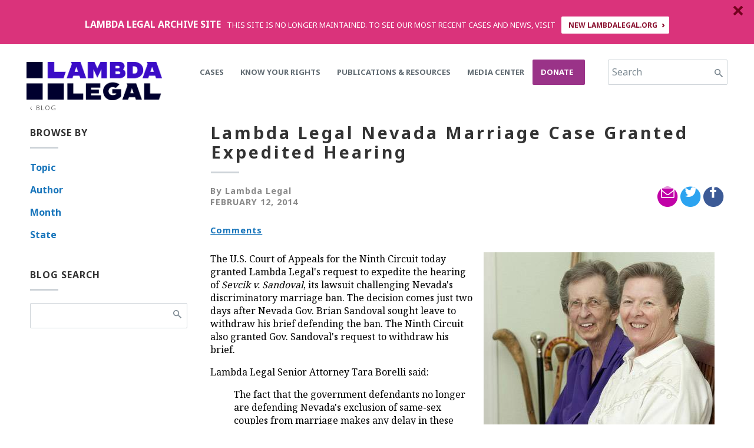

--- FILE ---
content_type: text/html; charset=utf-8
request_url: https://legacy.lambdalegal.org/blog/20140212_marriage-case-granted-expedited-hearing
body_size: 24440
content:
<!DOCTYPE html PUBLIC "-//W3C//DTD XHTML+RDFa 1.0//EN"
  "http://www.w3.org/MarkUp/DTD/xhtml-rdfa-1.dtd">
<html xmlns="http://www.w3.org/1999/xhtml" xml:lang="en" version="XHTML+RDFa 1.0" dir="ltr"
  xmlns:fb="http://www.facebook.com/2008/fbml"
  xmlns:content="http://purl.org/rss/1.0/modules/content/"
  xmlns:dc="http://purl.org/dc/terms/"
  xmlns:foaf="http://xmlns.com/foaf/0.1/"
  xmlns:og="http://ogp.me/ns#"
  xmlns:rdfs="http://www.w3.org/2000/01/rdf-schema#"
  xmlns:sioc="http://rdfs.org/sioc/ns#"
  xmlns:sioct="http://rdfs.org/sioc/types#"
  xmlns:skos="http://www.w3.org/2004/02/skos/core#"
  xmlns:xsd="http://www.w3.org/2001/XMLSchema#"
  xmlns:schema="http://schema.org/">

<head profile="http://www.w3.org/1999/xhtml/vocab">
  <meta property="fb:pages" content="8145161702" />
  <meta name="facebook-domain-verification" content="xzwb7c6zfjw3zb3lq3j8yoypp6in1s" />
  <meta name="viewport" content="width=device-width,initial-scale=1" /><meta name="MobileOptimized" content="width" /><meta name="HandheldFriendly" content="true" /><meta name="apple-mobile-web-app-capable" content="yes" />  <meta http-equiv="Content-Type" content="text/html; charset=utf-8" /><script type="text/javascript">(window.NREUM||(NREUM={})).init={ajax:{deny_list:["bam.nr-data.net"]},feature_flags:["soft_nav"]};(window.NREUM||(NREUM={})).loader_config={licenseKey:"ba75a8c102",applicationID:"67245543",browserID:"67245837"};;/*! For license information please see nr-loader-rum-1.308.0.min.js.LICENSE.txt */
(()=>{var e,t,r={163:(e,t,r)=>{"use strict";r.d(t,{j:()=>E});var n=r(384),i=r(1741);var a=r(2555);r(860).K7.genericEvents;const s="experimental.resources",o="register",c=e=>{if(!e||"string"!=typeof e)return!1;try{document.createDocumentFragment().querySelector(e)}catch{return!1}return!0};var d=r(2614),u=r(944),l=r(8122);const f="[data-nr-mask]",g=e=>(0,l.a)(e,(()=>{const e={feature_flags:[],experimental:{allow_registered_children:!1,resources:!1},mask_selector:"*",block_selector:"[data-nr-block]",mask_input_options:{color:!1,date:!1,"datetime-local":!1,email:!1,month:!1,number:!1,range:!1,search:!1,tel:!1,text:!1,time:!1,url:!1,week:!1,textarea:!1,select:!1,password:!0}};return{ajax:{deny_list:void 0,block_internal:!0,enabled:!0,autoStart:!0},api:{get allow_registered_children(){return e.feature_flags.includes(o)||e.experimental.allow_registered_children},set allow_registered_children(t){e.experimental.allow_registered_children=t},duplicate_registered_data:!1},browser_consent_mode:{enabled:!1},distributed_tracing:{enabled:void 0,exclude_newrelic_header:void 0,cors_use_newrelic_header:void 0,cors_use_tracecontext_headers:void 0,allowed_origins:void 0},get feature_flags(){return e.feature_flags},set feature_flags(t){e.feature_flags=t},generic_events:{enabled:!0,autoStart:!0},harvest:{interval:30},jserrors:{enabled:!0,autoStart:!0},logging:{enabled:!0,autoStart:!0},metrics:{enabled:!0,autoStart:!0},obfuscate:void 0,page_action:{enabled:!0},page_view_event:{enabled:!0,autoStart:!0},page_view_timing:{enabled:!0,autoStart:!0},performance:{capture_marks:!1,capture_measures:!1,capture_detail:!0,resources:{get enabled(){return e.feature_flags.includes(s)||e.experimental.resources},set enabled(t){e.experimental.resources=t},asset_types:[],first_party_domains:[],ignore_newrelic:!0}},privacy:{cookies_enabled:!0},proxy:{assets:void 0,beacon:void 0},session:{expiresMs:d.wk,inactiveMs:d.BB},session_replay:{autoStart:!0,enabled:!1,preload:!1,sampling_rate:10,error_sampling_rate:100,collect_fonts:!1,inline_images:!1,fix_stylesheets:!0,mask_all_inputs:!0,get mask_text_selector(){return e.mask_selector},set mask_text_selector(t){c(t)?e.mask_selector="".concat(t,",").concat(f):""===t||null===t?e.mask_selector=f:(0,u.R)(5,t)},get block_class(){return"nr-block"},get ignore_class(){return"nr-ignore"},get mask_text_class(){return"nr-mask"},get block_selector(){return e.block_selector},set block_selector(t){c(t)?e.block_selector+=",".concat(t):""!==t&&(0,u.R)(6,t)},get mask_input_options(){return e.mask_input_options},set mask_input_options(t){t&&"object"==typeof t?e.mask_input_options={...t,password:!0}:(0,u.R)(7,t)}},session_trace:{enabled:!0,autoStart:!0},soft_navigations:{enabled:!0,autoStart:!0},spa:{enabled:!0,autoStart:!0},ssl:void 0,user_actions:{enabled:!0,elementAttributes:["id","className","tagName","type"]}}})());var p=r(6154),m=r(9324);let h=0;const v={buildEnv:m.F3,distMethod:m.Xs,version:m.xv,originTime:p.WN},b={consented:!1},y={appMetadata:{},get consented(){return this.session?.state?.consent||b.consented},set consented(e){b.consented=e},customTransaction:void 0,denyList:void 0,disabled:!1,harvester:void 0,isolatedBacklog:!1,isRecording:!1,loaderType:void 0,maxBytes:3e4,obfuscator:void 0,onerror:void 0,ptid:void 0,releaseIds:{},session:void 0,timeKeeper:void 0,registeredEntities:[],jsAttributesMetadata:{bytes:0},get harvestCount(){return++h}},_=e=>{const t=(0,l.a)(e,y),r=Object.keys(v).reduce((e,t)=>(e[t]={value:v[t],writable:!1,configurable:!0,enumerable:!0},e),{});return Object.defineProperties(t,r)};var w=r(5701);const x=e=>{const t=e.startsWith("http");e+="/",r.p=t?e:"https://"+e};var R=r(7836),k=r(3241);const A={accountID:void 0,trustKey:void 0,agentID:void 0,licenseKey:void 0,applicationID:void 0,xpid:void 0},S=e=>(0,l.a)(e,A),T=new Set;function E(e,t={},r,s){let{init:o,info:c,loader_config:d,runtime:u={},exposed:l=!0}=t;if(!c){const e=(0,n.pV)();o=e.init,c=e.info,d=e.loader_config}e.init=g(o||{}),e.loader_config=S(d||{}),c.jsAttributes??={},p.bv&&(c.jsAttributes.isWorker=!0),e.info=(0,a.D)(c);const f=e.init,m=[c.beacon,c.errorBeacon];T.has(e.agentIdentifier)||(f.proxy.assets&&(x(f.proxy.assets),m.push(f.proxy.assets)),f.proxy.beacon&&m.push(f.proxy.beacon),e.beacons=[...m],function(e){const t=(0,n.pV)();Object.getOwnPropertyNames(i.W.prototype).forEach(r=>{const n=i.W.prototype[r];if("function"!=typeof n||"constructor"===n)return;let a=t[r];e[r]&&!1!==e.exposed&&"micro-agent"!==e.runtime?.loaderType&&(t[r]=(...t)=>{const n=e[r](...t);return a?a(...t):n})})}(e),(0,n.US)("activatedFeatures",w.B)),u.denyList=[...f.ajax.deny_list||[],...f.ajax.block_internal?m:[]],u.ptid=e.agentIdentifier,u.loaderType=r,e.runtime=_(u),T.has(e.agentIdentifier)||(e.ee=R.ee.get(e.agentIdentifier),e.exposed=l,(0,k.W)({agentIdentifier:e.agentIdentifier,drained:!!w.B?.[e.agentIdentifier],type:"lifecycle",name:"initialize",feature:void 0,data:e.config})),T.add(e.agentIdentifier)}},384:(e,t,r)=>{"use strict";r.d(t,{NT:()=>s,US:()=>u,Zm:()=>o,bQ:()=>d,dV:()=>c,pV:()=>l});var n=r(6154),i=r(1863),a=r(1910);const s={beacon:"bam.nr-data.net",errorBeacon:"bam.nr-data.net"};function o(){return n.gm.NREUM||(n.gm.NREUM={}),void 0===n.gm.newrelic&&(n.gm.newrelic=n.gm.NREUM),n.gm.NREUM}function c(){let e=o();return e.o||(e.o={ST:n.gm.setTimeout,SI:n.gm.setImmediate||n.gm.setInterval,CT:n.gm.clearTimeout,XHR:n.gm.XMLHttpRequest,REQ:n.gm.Request,EV:n.gm.Event,PR:n.gm.Promise,MO:n.gm.MutationObserver,FETCH:n.gm.fetch,WS:n.gm.WebSocket},(0,a.i)(...Object.values(e.o))),e}function d(e,t){let r=o();r.initializedAgents??={},t.initializedAt={ms:(0,i.t)(),date:new Date},r.initializedAgents[e]=t}function u(e,t){o()[e]=t}function l(){return function(){let e=o();const t=e.info||{};e.info={beacon:s.beacon,errorBeacon:s.errorBeacon,...t}}(),function(){let e=o();const t=e.init||{};e.init={...t}}(),c(),function(){let e=o();const t=e.loader_config||{};e.loader_config={...t}}(),o()}},782:(e,t,r)=>{"use strict";r.d(t,{T:()=>n});const n=r(860).K7.pageViewTiming},860:(e,t,r)=>{"use strict";r.d(t,{$J:()=>u,K7:()=>c,P3:()=>d,XX:()=>i,Yy:()=>o,df:()=>a,qY:()=>n,v4:()=>s});const n="events",i="jserrors",a="browser/blobs",s="rum",o="browser/logs",c={ajax:"ajax",genericEvents:"generic_events",jserrors:i,logging:"logging",metrics:"metrics",pageAction:"page_action",pageViewEvent:"page_view_event",pageViewTiming:"page_view_timing",sessionReplay:"session_replay",sessionTrace:"session_trace",softNav:"soft_navigations",spa:"spa"},d={[c.pageViewEvent]:1,[c.pageViewTiming]:2,[c.metrics]:3,[c.jserrors]:4,[c.spa]:5,[c.ajax]:6,[c.sessionTrace]:7,[c.softNav]:8,[c.sessionReplay]:9,[c.logging]:10,[c.genericEvents]:11},u={[c.pageViewEvent]:s,[c.pageViewTiming]:n,[c.ajax]:n,[c.spa]:n,[c.softNav]:n,[c.metrics]:i,[c.jserrors]:i,[c.sessionTrace]:a,[c.sessionReplay]:a,[c.logging]:o,[c.genericEvents]:"ins"}},944:(e,t,r)=>{"use strict";r.d(t,{R:()=>i});var n=r(3241);function i(e,t){"function"==typeof console.debug&&(console.debug("New Relic Warning: https://github.com/newrelic/newrelic-browser-agent/blob/main/docs/warning-codes.md#".concat(e),t),(0,n.W)({agentIdentifier:null,drained:null,type:"data",name:"warn",feature:"warn",data:{code:e,secondary:t}}))}},1687:(e,t,r)=>{"use strict";r.d(t,{Ak:()=>d,Ze:()=>f,x3:()=>u});var n=r(3241),i=r(7836),a=r(3606),s=r(860),o=r(2646);const c={};function d(e,t){const r={staged:!1,priority:s.P3[t]||0};l(e),c[e].get(t)||c[e].set(t,r)}function u(e,t){e&&c[e]&&(c[e].get(t)&&c[e].delete(t),p(e,t,!1),c[e].size&&g(e))}function l(e){if(!e)throw new Error("agentIdentifier required");c[e]||(c[e]=new Map)}function f(e="",t="feature",r=!1){if(l(e),!e||!c[e].get(t)||r)return p(e,t);c[e].get(t).staged=!0,g(e)}function g(e){const t=Array.from(c[e]);t.every(([e,t])=>t.staged)&&(t.sort((e,t)=>e[1].priority-t[1].priority),t.forEach(([t])=>{c[e].delete(t),p(e,t)}))}function p(e,t,r=!0){const s=e?i.ee.get(e):i.ee,c=a.i.handlers;if(!s.aborted&&s.backlog&&c){if((0,n.W)({agentIdentifier:e,type:"lifecycle",name:"drain",feature:t}),r){const e=s.backlog[t],r=c[t];if(r){for(let t=0;e&&t<e.length;++t)m(e[t],r);Object.entries(r).forEach(([e,t])=>{Object.values(t||{}).forEach(t=>{t[0]?.on&&t[0]?.context()instanceof o.y&&t[0].on(e,t[1])})})}}s.isolatedBacklog||delete c[t],s.backlog[t]=null,s.emit("drain-"+t,[])}}function m(e,t){var r=e[1];Object.values(t[r]||{}).forEach(t=>{var r=e[0];if(t[0]===r){var n=t[1],i=e[3],a=e[2];n.apply(i,a)}})}},1738:(e,t,r)=>{"use strict";r.d(t,{U:()=>g,Y:()=>f});var n=r(3241),i=r(9908),a=r(1863),s=r(944),o=r(5701),c=r(3969),d=r(8362),u=r(860),l=r(4261);function f(e,t,r,a){const f=a||r;!f||f[e]&&f[e]!==d.d.prototype[e]||(f[e]=function(){(0,i.p)(c.xV,["API/"+e+"/called"],void 0,u.K7.metrics,r.ee),(0,n.W)({agentIdentifier:r.agentIdentifier,drained:!!o.B?.[r.agentIdentifier],type:"data",name:"api",feature:l.Pl+e,data:{}});try{return t.apply(this,arguments)}catch(e){(0,s.R)(23,e)}})}function g(e,t,r,n,s){const o=e.info;null===r?delete o.jsAttributes[t]:o.jsAttributes[t]=r,(s||null===r)&&(0,i.p)(l.Pl+n,[(0,a.t)(),t,r],void 0,"session",e.ee)}},1741:(e,t,r)=>{"use strict";r.d(t,{W:()=>a});var n=r(944),i=r(4261);class a{#e(e,...t){if(this[e]!==a.prototype[e])return this[e](...t);(0,n.R)(35,e)}addPageAction(e,t){return this.#e(i.hG,e,t)}register(e){return this.#e(i.eY,e)}recordCustomEvent(e,t){return this.#e(i.fF,e,t)}setPageViewName(e,t){return this.#e(i.Fw,e,t)}setCustomAttribute(e,t,r){return this.#e(i.cD,e,t,r)}noticeError(e,t){return this.#e(i.o5,e,t)}setUserId(e,t=!1){return this.#e(i.Dl,e,t)}setApplicationVersion(e){return this.#e(i.nb,e)}setErrorHandler(e){return this.#e(i.bt,e)}addRelease(e,t){return this.#e(i.k6,e,t)}log(e,t){return this.#e(i.$9,e,t)}start(){return this.#e(i.d3)}finished(e){return this.#e(i.BL,e)}recordReplay(){return this.#e(i.CH)}pauseReplay(){return this.#e(i.Tb)}addToTrace(e){return this.#e(i.U2,e)}setCurrentRouteName(e){return this.#e(i.PA,e)}interaction(e){return this.#e(i.dT,e)}wrapLogger(e,t,r){return this.#e(i.Wb,e,t,r)}measure(e,t){return this.#e(i.V1,e,t)}consent(e){return this.#e(i.Pv,e)}}},1863:(e,t,r)=>{"use strict";function n(){return Math.floor(performance.now())}r.d(t,{t:()=>n})},1910:(e,t,r)=>{"use strict";r.d(t,{i:()=>a});var n=r(944);const i=new Map;function a(...e){return e.every(e=>{if(i.has(e))return i.get(e);const t="function"==typeof e?e.toString():"",r=t.includes("[native code]"),a=t.includes("nrWrapper");return r||a||(0,n.R)(64,e?.name||t),i.set(e,r),r})}},2555:(e,t,r)=>{"use strict";r.d(t,{D:()=>o,f:()=>s});var n=r(384),i=r(8122);const a={beacon:n.NT.beacon,errorBeacon:n.NT.errorBeacon,licenseKey:void 0,applicationID:void 0,sa:void 0,queueTime:void 0,applicationTime:void 0,ttGuid:void 0,user:void 0,account:void 0,product:void 0,extra:void 0,jsAttributes:{},userAttributes:void 0,atts:void 0,transactionName:void 0,tNamePlain:void 0};function s(e){try{return!!e.licenseKey&&!!e.errorBeacon&&!!e.applicationID}catch(e){return!1}}const o=e=>(0,i.a)(e,a)},2614:(e,t,r)=>{"use strict";r.d(t,{BB:()=>s,H3:()=>n,g:()=>d,iL:()=>c,tS:()=>o,uh:()=>i,wk:()=>a});const n="NRBA",i="SESSION",a=144e5,s=18e5,o={STARTED:"session-started",PAUSE:"session-pause",RESET:"session-reset",RESUME:"session-resume",UPDATE:"session-update"},c={SAME_TAB:"same-tab",CROSS_TAB:"cross-tab"},d={OFF:0,FULL:1,ERROR:2}},2646:(e,t,r)=>{"use strict";r.d(t,{y:()=>n});class n{constructor(e){this.contextId=e}}},2843:(e,t,r)=>{"use strict";r.d(t,{G:()=>a,u:()=>i});var n=r(3878);function i(e,t=!1,r,i){(0,n.DD)("visibilitychange",function(){if(t)return void("hidden"===document.visibilityState&&e());e(document.visibilityState)},r,i)}function a(e,t,r){(0,n.sp)("pagehide",e,t,r)}},3241:(e,t,r)=>{"use strict";r.d(t,{W:()=>a});var n=r(6154);const i="newrelic";function a(e={}){try{n.gm.dispatchEvent(new CustomEvent(i,{detail:e}))}catch(e){}}},3606:(e,t,r)=>{"use strict";r.d(t,{i:()=>a});var n=r(9908);a.on=s;var i=a.handlers={};function a(e,t,r,a){s(a||n.d,i,e,t,r)}function s(e,t,r,i,a){a||(a="feature"),e||(e=n.d);var s=t[a]=t[a]||{};(s[r]=s[r]||[]).push([e,i])}},3878:(e,t,r)=>{"use strict";function n(e,t){return{capture:e,passive:!1,signal:t}}function i(e,t,r=!1,i){window.addEventListener(e,t,n(r,i))}function a(e,t,r=!1,i){document.addEventListener(e,t,n(r,i))}r.d(t,{DD:()=>a,jT:()=>n,sp:()=>i})},3969:(e,t,r)=>{"use strict";r.d(t,{TZ:()=>n,XG:()=>o,rs:()=>i,xV:()=>s,z_:()=>a});const n=r(860).K7.metrics,i="sm",a="cm",s="storeSupportabilityMetrics",o="storeEventMetrics"},4234:(e,t,r)=>{"use strict";r.d(t,{W:()=>a});var n=r(7836),i=r(1687);class a{constructor(e,t){this.agentIdentifier=e,this.ee=n.ee.get(e),this.featureName=t,this.blocked=!1}deregisterDrain(){(0,i.x3)(this.agentIdentifier,this.featureName)}}},4261:(e,t,r)=>{"use strict";r.d(t,{$9:()=>d,BL:()=>o,CH:()=>g,Dl:()=>_,Fw:()=>y,PA:()=>h,Pl:()=>n,Pv:()=>k,Tb:()=>l,U2:()=>a,V1:()=>R,Wb:()=>x,bt:()=>b,cD:()=>v,d3:()=>w,dT:()=>c,eY:()=>p,fF:()=>f,hG:()=>i,k6:()=>s,nb:()=>m,o5:()=>u});const n="api-",i="addPageAction",a="addToTrace",s="addRelease",o="finished",c="interaction",d="log",u="noticeError",l="pauseReplay",f="recordCustomEvent",g="recordReplay",p="register",m="setApplicationVersion",h="setCurrentRouteName",v="setCustomAttribute",b="setErrorHandler",y="setPageViewName",_="setUserId",w="start",x="wrapLogger",R="measure",k="consent"},5289:(e,t,r)=>{"use strict";r.d(t,{GG:()=>s,Qr:()=>c,sB:()=>o});var n=r(3878),i=r(6389);function a(){return"undefined"==typeof document||"complete"===document.readyState}function s(e,t){if(a())return e();const r=(0,i.J)(e),s=setInterval(()=>{a()&&(clearInterval(s),r())},500);(0,n.sp)("load",r,t)}function o(e){if(a())return e();(0,n.DD)("DOMContentLoaded",e)}function c(e){if(a())return e();(0,n.sp)("popstate",e)}},5607:(e,t,r)=>{"use strict";r.d(t,{W:()=>n});const n=(0,r(9566).bz)()},5701:(e,t,r)=>{"use strict";r.d(t,{B:()=>a,t:()=>s});var n=r(3241);const i=new Set,a={};function s(e,t){const r=t.agentIdentifier;a[r]??={},e&&"object"==typeof e&&(i.has(r)||(t.ee.emit("rumresp",[e]),a[r]=e,i.add(r),(0,n.W)({agentIdentifier:r,loaded:!0,drained:!0,type:"lifecycle",name:"load",feature:void 0,data:e})))}},6154:(e,t,r)=>{"use strict";r.d(t,{OF:()=>c,RI:()=>i,WN:()=>u,bv:()=>a,eN:()=>l,gm:()=>s,mw:()=>o,sb:()=>d});var n=r(1863);const i="undefined"!=typeof window&&!!window.document,a="undefined"!=typeof WorkerGlobalScope&&("undefined"!=typeof self&&self instanceof WorkerGlobalScope&&self.navigator instanceof WorkerNavigator||"undefined"!=typeof globalThis&&globalThis instanceof WorkerGlobalScope&&globalThis.navigator instanceof WorkerNavigator),s=i?window:"undefined"!=typeof WorkerGlobalScope&&("undefined"!=typeof self&&self instanceof WorkerGlobalScope&&self||"undefined"!=typeof globalThis&&globalThis instanceof WorkerGlobalScope&&globalThis),o=Boolean("hidden"===s?.document?.visibilityState),c=/iPad|iPhone|iPod/.test(s.navigator?.userAgent),d=c&&"undefined"==typeof SharedWorker,u=((()=>{const e=s.navigator?.userAgent?.match(/Firefox[/\s](\d+\.\d+)/);Array.isArray(e)&&e.length>=2&&e[1]})(),Date.now()-(0,n.t)()),l=()=>"undefined"!=typeof PerformanceNavigationTiming&&s?.performance?.getEntriesByType("navigation")?.[0]?.responseStart},6389:(e,t,r)=>{"use strict";function n(e,t=500,r={}){const n=r?.leading||!1;let i;return(...r)=>{n&&void 0===i&&(e.apply(this,r),i=setTimeout(()=>{i=clearTimeout(i)},t)),n||(clearTimeout(i),i=setTimeout(()=>{e.apply(this,r)},t))}}function i(e){let t=!1;return(...r)=>{t||(t=!0,e.apply(this,r))}}r.d(t,{J:()=>i,s:()=>n})},6630:(e,t,r)=>{"use strict";r.d(t,{T:()=>n});const n=r(860).K7.pageViewEvent},7699:(e,t,r)=>{"use strict";r.d(t,{It:()=>a,KC:()=>o,No:()=>i,qh:()=>s});var n=r(860);const i=16e3,a=1e6,s="SESSION_ERROR",o={[n.K7.logging]:!0,[n.K7.genericEvents]:!1,[n.K7.jserrors]:!1,[n.K7.ajax]:!1}},7836:(e,t,r)=>{"use strict";r.d(t,{P:()=>o,ee:()=>c});var n=r(384),i=r(8990),a=r(2646),s=r(5607);const o="nr@context:".concat(s.W),c=function e(t,r){var n={},s={},u={},l=!1;try{l=16===r.length&&d.initializedAgents?.[r]?.runtime.isolatedBacklog}catch(e){}var f={on:p,addEventListener:p,removeEventListener:function(e,t){var r=n[e];if(!r)return;for(var i=0;i<r.length;i++)r[i]===t&&r.splice(i,1)},emit:function(e,r,n,i,a){!1!==a&&(a=!0);if(c.aborted&&!i)return;t&&a&&t.emit(e,r,n);var o=g(n);m(e).forEach(e=>{e.apply(o,r)});var d=v()[s[e]];d&&d.push([f,e,r,o]);return o},get:h,listeners:m,context:g,buffer:function(e,t){const r=v();if(t=t||"feature",f.aborted)return;Object.entries(e||{}).forEach(([e,n])=>{s[n]=t,t in r||(r[t]=[])})},abort:function(){f._aborted=!0,Object.keys(f.backlog).forEach(e=>{delete f.backlog[e]})},isBuffering:function(e){return!!v()[s[e]]},debugId:r,backlog:l?{}:t&&"object"==typeof t.backlog?t.backlog:{},isolatedBacklog:l};return Object.defineProperty(f,"aborted",{get:()=>{let e=f._aborted||!1;return e||(t&&(e=t.aborted),e)}}),f;function g(e){return e&&e instanceof a.y?e:e?(0,i.I)(e,o,()=>new a.y(o)):new a.y(o)}function p(e,t){n[e]=m(e).concat(t)}function m(e){return n[e]||[]}function h(t){return u[t]=u[t]||e(f,t)}function v(){return f.backlog}}(void 0,"globalEE"),d=(0,n.Zm)();d.ee||(d.ee=c)},8122:(e,t,r)=>{"use strict";r.d(t,{a:()=>i});var n=r(944);function i(e,t){try{if(!e||"object"!=typeof e)return(0,n.R)(3);if(!t||"object"!=typeof t)return(0,n.R)(4);const r=Object.create(Object.getPrototypeOf(t),Object.getOwnPropertyDescriptors(t)),a=0===Object.keys(r).length?e:r;for(let s in a)if(void 0!==e[s])try{if(null===e[s]){r[s]=null;continue}Array.isArray(e[s])&&Array.isArray(t[s])?r[s]=Array.from(new Set([...e[s],...t[s]])):"object"==typeof e[s]&&"object"==typeof t[s]?r[s]=i(e[s],t[s]):r[s]=e[s]}catch(e){r[s]||(0,n.R)(1,e)}return r}catch(e){(0,n.R)(2,e)}}},8362:(e,t,r)=>{"use strict";r.d(t,{d:()=>a});var n=r(9566),i=r(1741);class a extends i.W{agentIdentifier=(0,n.LA)(16)}},8374:(e,t,r)=>{r.nc=(()=>{try{return document?.currentScript?.nonce}catch(e){}return""})()},8990:(e,t,r)=>{"use strict";r.d(t,{I:()=>i});var n=Object.prototype.hasOwnProperty;function i(e,t,r){if(n.call(e,t))return e[t];var i=r();if(Object.defineProperty&&Object.keys)try{return Object.defineProperty(e,t,{value:i,writable:!0,enumerable:!1}),i}catch(e){}return e[t]=i,i}},9324:(e,t,r)=>{"use strict";r.d(t,{F3:()=>i,Xs:()=>a,xv:()=>n});const n="1.308.0",i="PROD",a="CDN"},9566:(e,t,r)=>{"use strict";r.d(t,{LA:()=>o,bz:()=>s});var n=r(6154);const i="xxxxxxxx-xxxx-4xxx-yxxx-xxxxxxxxxxxx";function a(e,t){return e?15&e[t]:16*Math.random()|0}function s(){const e=n.gm?.crypto||n.gm?.msCrypto;let t,r=0;return e&&e.getRandomValues&&(t=e.getRandomValues(new Uint8Array(30))),i.split("").map(e=>"x"===e?a(t,r++).toString(16):"y"===e?(3&a()|8).toString(16):e).join("")}function o(e){const t=n.gm?.crypto||n.gm?.msCrypto;let r,i=0;t&&t.getRandomValues&&(r=t.getRandomValues(new Uint8Array(e)));const s=[];for(var o=0;o<e;o++)s.push(a(r,i++).toString(16));return s.join("")}},9908:(e,t,r)=>{"use strict";r.d(t,{d:()=>n,p:()=>i});var n=r(7836).ee.get("handle");function i(e,t,r,i,a){a?(a.buffer([e],i),a.emit(e,t,r)):(n.buffer([e],i),n.emit(e,t,r))}}},n={};function i(e){var t=n[e];if(void 0!==t)return t.exports;var a=n[e]={exports:{}};return r[e](a,a.exports,i),a.exports}i.m=r,i.d=(e,t)=>{for(var r in t)i.o(t,r)&&!i.o(e,r)&&Object.defineProperty(e,r,{enumerable:!0,get:t[r]})},i.f={},i.e=e=>Promise.all(Object.keys(i.f).reduce((t,r)=>(i.f[r](e,t),t),[])),i.u=e=>"nr-rum-1.308.0.min.js",i.o=(e,t)=>Object.prototype.hasOwnProperty.call(e,t),e={},t="NRBA-1.308.0.PROD:",i.l=(r,n,a,s)=>{if(e[r])e[r].push(n);else{var o,c;if(void 0!==a)for(var d=document.getElementsByTagName("script"),u=0;u<d.length;u++){var l=d[u];if(l.getAttribute("src")==r||l.getAttribute("data-webpack")==t+a){o=l;break}}if(!o){c=!0;var f={296:"sha512-+MIMDsOcckGXa1EdWHqFNv7P+JUkd5kQwCBr3KE6uCvnsBNUrdSt4a/3/L4j4TxtnaMNjHpza2/erNQbpacJQA=="};(o=document.createElement("script")).charset="utf-8",i.nc&&o.setAttribute("nonce",i.nc),o.setAttribute("data-webpack",t+a),o.src=r,0!==o.src.indexOf(window.location.origin+"/")&&(o.crossOrigin="anonymous"),f[s]&&(o.integrity=f[s])}e[r]=[n];var g=(t,n)=>{o.onerror=o.onload=null,clearTimeout(p);var i=e[r];if(delete e[r],o.parentNode&&o.parentNode.removeChild(o),i&&i.forEach(e=>e(n)),t)return t(n)},p=setTimeout(g.bind(null,void 0,{type:"timeout",target:o}),12e4);o.onerror=g.bind(null,o.onerror),o.onload=g.bind(null,o.onload),c&&document.head.appendChild(o)}},i.r=e=>{"undefined"!=typeof Symbol&&Symbol.toStringTag&&Object.defineProperty(e,Symbol.toStringTag,{value:"Module"}),Object.defineProperty(e,"__esModule",{value:!0})},i.p="https://js-agent.newrelic.com/",(()=>{var e={374:0,840:0};i.f.j=(t,r)=>{var n=i.o(e,t)?e[t]:void 0;if(0!==n)if(n)r.push(n[2]);else{var a=new Promise((r,i)=>n=e[t]=[r,i]);r.push(n[2]=a);var s=i.p+i.u(t),o=new Error;i.l(s,r=>{if(i.o(e,t)&&(0!==(n=e[t])&&(e[t]=void 0),n)){var a=r&&("load"===r.type?"missing":r.type),s=r&&r.target&&r.target.src;o.message="Loading chunk "+t+" failed: ("+a+": "+s+")",o.name="ChunkLoadError",o.type=a,o.request=s,n[1](o)}},"chunk-"+t,t)}};var t=(t,r)=>{var n,a,[s,o,c]=r,d=0;if(s.some(t=>0!==e[t])){for(n in o)i.o(o,n)&&(i.m[n]=o[n]);if(c)c(i)}for(t&&t(r);d<s.length;d++)a=s[d],i.o(e,a)&&e[a]&&e[a][0](),e[a]=0},r=self["webpackChunk:NRBA-1.308.0.PROD"]=self["webpackChunk:NRBA-1.308.0.PROD"]||[];r.forEach(t.bind(null,0)),r.push=t.bind(null,r.push.bind(r))})(),(()=>{"use strict";i(8374);var e=i(8362),t=i(860);const r=Object.values(t.K7);var n=i(163);var a=i(9908),s=i(1863),o=i(4261),c=i(1738);var d=i(1687),u=i(4234),l=i(5289),f=i(6154),g=i(944),p=i(384);const m=e=>f.RI&&!0===e?.privacy.cookies_enabled;function h(e){return!!(0,p.dV)().o.MO&&m(e)&&!0===e?.session_trace.enabled}var v=i(6389),b=i(7699);class y extends u.W{constructor(e,t){super(e.agentIdentifier,t),this.agentRef=e,this.abortHandler=void 0,this.featAggregate=void 0,this.loadedSuccessfully=void 0,this.onAggregateImported=new Promise(e=>{this.loadedSuccessfully=e}),this.deferred=Promise.resolve(),!1===e.init[this.featureName].autoStart?this.deferred=new Promise((t,r)=>{this.ee.on("manual-start-all",(0,v.J)(()=>{(0,d.Ak)(e.agentIdentifier,this.featureName),t()}))}):(0,d.Ak)(e.agentIdentifier,t)}importAggregator(e,t,r={}){if(this.featAggregate)return;const n=async()=>{let n;await this.deferred;try{if(m(e.init)){const{setupAgentSession:t}=await i.e(296).then(i.bind(i,3305));n=t(e)}}catch(e){(0,g.R)(20,e),this.ee.emit("internal-error",[e]),(0,a.p)(b.qh,[e],void 0,this.featureName,this.ee)}try{if(!this.#t(this.featureName,n,e.init))return(0,d.Ze)(this.agentIdentifier,this.featureName),void this.loadedSuccessfully(!1);const{Aggregate:i}=await t();this.featAggregate=new i(e,r),e.runtime.harvester.initializedAggregates.push(this.featAggregate),this.loadedSuccessfully(!0)}catch(e){(0,g.R)(34,e),this.abortHandler?.(),(0,d.Ze)(this.agentIdentifier,this.featureName,!0),this.loadedSuccessfully(!1),this.ee&&this.ee.abort()}};f.RI?(0,l.GG)(()=>n(),!0):n()}#t(e,r,n){if(this.blocked)return!1;switch(e){case t.K7.sessionReplay:return h(n)&&!!r;case t.K7.sessionTrace:return!!r;default:return!0}}}var _=i(6630),w=i(2614),x=i(3241);class R extends y{static featureName=_.T;constructor(e){var t;super(e,_.T),this.setupInspectionEvents(e.agentIdentifier),t=e,(0,c.Y)(o.Fw,function(e,r){"string"==typeof e&&("/"!==e.charAt(0)&&(e="/"+e),t.runtime.customTransaction=(r||"http://custom.transaction")+e,(0,a.p)(o.Pl+o.Fw,[(0,s.t)()],void 0,void 0,t.ee))},t),this.importAggregator(e,()=>i.e(296).then(i.bind(i,3943)))}setupInspectionEvents(e){const t=(t,r)=>{t&&(0,x.W)({agentIdentifier:e,timeStamp:t.timeStamp,loaded:"complete"===t.target.readyState,type:"window",name:r,data:t.target.location+""})};(0,l.sB)(e=>{t(e,"DOMContentLoaded")}),(0,l.GG)(e=>{t(e,"load")}),(0,l.Qr)(e=>{t(e,"navigate")}),this.ee.on(w.tS.UPDATE,(t,r)=>{(0,x.W)({agentIdentifier:e,type:"lifecycle",name:"session",data:r})})}}class k extends e.d{constructor(e){var t;(super(),f.gm)?(this.features={},(0,p.bQ)(this.agentIdentifier,this),this.desiredFeatures=new Set(e.features||[]),this.desiredFeatures.add(R),(0,n.j)(this,e,e.loaderType||"agent"),t=this,(0,c.Y)(o.cD,function(e,r,n=!1){if("string"==typeof e){if(["string","number","boolean"].includes(typeof r)||null===r)return(0,c.U)(t,e,r,o.cD,n);(0,g.R)(40,typeof r)}else(0,g.R)(39,typeof e)},t),function(e){(0,c.Y)(o.Dl,function(t,r=!1){if("string"!=typeof t&&null!==t)return void(0,g.R)(41,typeof t);const n=e.info.jsAttributes["enduser.id"];r&&null!=n&&n!==t?(0,a.p)(o.Pl+"setUserIdAndResetSession",[t],void 0,"session",e.ee):(0,c.U)(e,"enduser.id",t,o.Dl,!0)},e)}(this),function(e){(0,c.Y)(o.nb,function(t){if("string"==typeof t||null===t)return(0,c.U)(e,"application.version",t,o.nb,!1);(0,g.R)(42,typeof t)},e)}(this),function(e){(0,c.Y)(o.d3,function(){e.ee.emit("manual-start-all")},e)}(this),function(e){(0,c.Y)(o.Pv,function(t=!0){if("boolean"==typeof t){if((0,a.p)(o.Pl+o.Pv,[t],void 0,"session",e.ee),e.runtime.consented=t,t){const t=e.features.page_view_event;t.onAggregateImported.then(e=>{const r=t.featAggregate;e&&!r.sentRum&&r.sendRum()})}}else(0,g.R)(65,typeof t)},e)}(this),this.run()):(0,g.R)(21)}get config(){return{info:this.info,init:this.init,loader_config:this.loader_config,runtime:this.runtime}}get api(){return this}run(){try{const e=function(e){const t={};return r.forEach(r=>{t[r]=!!e[r]?.enabled}),t}(this.init),n=[...this.desiredFeatures];n.sort((e,r)=>t.P3[e.featureName]-t.P3[r.featureName]),n.forEach(r=>{if(!e[r.featureName]&&r.featureName!==t.K7.pageViewEvent)return;if(r.featureName===t.K7.spa)return void(0,g.R)(67);const n=function(e){switch(e){case t.K7.ajax:return[t.K7.jserrors];case t.K7.sessionTrace:return[t.K7.ajax,t.K7.pageViewEvent];case t.K7.sessionReplay:return[t.K7.sessionTrace];case t.K7.pageViewTiming:return[t.K7.pageViewEvent];default:return[]}}(r.featureName).filter(e=>!(e in this.features));n.length>0&&(0,g.R)(36,{targetFeature:r.featureName,missingDependencies:n}),this.features[r.featureName]=new r(this)})}catch(e){(0,g.R)(22,e);for(const e in this.features)this.features[e].abortHandler?.();const t=(0,p.Zm)();delete t.initializedAgents[this.agentIdentifier]?.features,delete this.sharedAggregator;return t.ee.get(this.agentIdentifier).abort(),!1}}}var A=i(2843),S=i(782);class T extends y{static featureName=S.T;constructor(e){super(e,S.T),f.RI&&((0,A.u)(()=>(0,a.p)("docHidden",[(0,s.t)()],void 0,S.T,this.ee),!0),(0,A.G)(()=>(0,a.p)("winPagehide",[(0,s.t)()],void 0,S.T,this.ee)),this.importAggregator(e,()=>i.e(296).then(i.bind(i,2117))))}}var E=i(3969);class I extends y{static featureName=E.TZ;constructor(e){super(e,E.TZ),f.RI&&document.addEventListener("securitypolicyviolation",e=>{(0,a.p)(E.xV,["Generic/CSPViolation/Detected"],void 0,this.featureName,this.ee)}),this.importAggregator(e,()=>i.e(296).then(i.bind(i,9623)))}}new k({features:[R,T,I],loaderType:"lite"})})()})();</script>
<meta name="Generator" content="Drupal 7 (http://drupal.org)" />
<link rel="canonical" href="/blog/20140212_marriage-case-granted-expedited-hearing" />
<link rel="shortlink" href="/node/29226" />
<meta property="og:type" content="article" />
<meta property="og:url" content="https://legacy.lambdalegal.org/blog/20140212_marriage-case-granted-expedited-hearing" />
<meta property="og:site_name" content="Lambda Legal Legacy" />
<meta property="og:title" content="Lambda Legal Nevada Marriage Case Granted Expedited Hearing" />
<meta property="og:image" content="https://legacy.lambdalegal.org/sites/default/files/styles/share_fb/public/392_sevick.jpg?itok=oYvBGX3E" />
<meta property="og:description" content="The U.S. Court of Appeals for the Ninth Circuit today granted Lambda Legal&#039;s request to expedite the hearing of Sevcik v. Sandoval, its lawsuit challenging Nevada&#039;s discriminatory marriage ban.
" />
<meta name="twitter:card" content="summary" />
<meta name="twitter:domain" content="appserver-ef3c7a99-nginx-27b0fed98b934388a91ee7c4b92c9a2d" />
<meta name="twitter:site" content="@LambdaLegal" />
<meta name="twitter:site:id" content="Lambda Legal Legacy" />
<meta name="twitter:creator" content="@LambdaLegal" />
<meta name="twitter:creator:id" content="Lambda Legal Legacy" />
<meta name="twitter:url" content="https://legacy.lambdalegal.org/blog/20140212_marriage-case-granted-expedited-hearing" />
<meta name="twitter:title" content="Lambda Legal Nevada Marriage Case Granted Expedited Hearing" />
<meta name="twitter:image" content="https://legacy.lambdalegal.org/sites/default/files/styles/share_fb/public/392_sevick.jpg?itok=oYvBGX3E" />
<meta name="twitter:description" content="The U.S. Court of Appeals for the Ninth Circuit today granted Lambda Legal&#039;s request to expedite the hearing of Sevcik v. Sandoval, its lawsuit challenging Nevada&#039;s discriminatory marriage ban.
" />
<meta name="twitter:title" content="Lambda Legal Nevada Marriage Case Granted Expedited Hearing" />
  <title>Lambda Legal Nevada Marriage Case Granted Expedited Hearing | Lambda Legal Legacy</title>
  <link type="text/css" rel="stylesheet" href="https://legacy.lambdalegal.org/sites/default/files/css/css_ywqYrtSodM0qVMzAkOSnqZ_iBnAVpkSeD_yPtUN9tBk.css" media="all" />
<link type="text/css" rel="stylesheet" href="https://legacy.lambdalegal.org/sites/default/files/css/css_Jdtt3Tl52dxH8dxYG3LDxk_0yM3d6kCB5xso7BSBjjU.css" media="all" />
<link type="text/css" rel="stylesheet" href="https://legacy.lambdalegal.org/sites/default/files/css/css_bhUdCb9czq87dH6CLQO5GuE3tmbwuYHgNPAmvQU-XNA.css" media="all" />
<link type="text/css" rel="stylesheet" href="https://legacy.lambdalegal.org/sites/default/files/css/css__8EeWfHIW1OpqXToTmLkL4J2fco2-r6VayEGmrfbvyA.css" media="all" />
<link type="text/css" rel="stylesheet" href="https://legacy.lambdalegal.org/sites/default/files/css/css_jz9d8lCP5BiZYz52Sw7cbt0Fzr_okKUvLakAylw5mbs.css" media="all" />
<link type="text/css" rel="stylesheet" href="https://legacy.lambdalegal.org/sites/default/files/css/css_bYz9ikb04rHBt45bDSL0Eb6-YdrPPfxIsQtetdfNhc4.css" media="print" />

<!--[if lte IE 8]>
<link type="text/css" rel="stylesheet" href="https://legacy.lambdalegal.org/sites/default/files/css/css_sHceGQiesHApnf2bKQ9jBoKoTrSfrXOXYr3ReMtz2D8.css" media="all" />
<![endif]-->
    <link href='https://fonts.googleapis.com/css?family=Noto Serif:400,700' rel='stylesheet' type='text/css'>
  <link href='https://fonts.googleapis.com/css?family=Noto Sans:400,700' rel='stylesheet' type='text/css'>
  <link href='https://fonts.googleapis.com/css?family=Montserrat:400,700' rel="stylesheet">
  <script type="text/javascript" src="https://legacy.lambdalegal.org/sites/all/libraries/modernizr/modernizr.min.js?t7p5mk"></script>
<script type="text/javascript" src="//ajax.googleapis.com/ajax/libs/jquery/1.12.4/jquery.min.js"></script>
<script type="text/javascript">
<!--//--><![CDATA[//><!--
window.jQuery || document.write("<script src='/sites/all/modules/contrib/jquery_update/replace/jquery/1.12/jquery.min.js'>\x3C/script>")
//--><!]]>
</script>
<script type="text/javascript" src="https://legacy.lambdalegal.org/sites/default/files/js/js_GOikDsJOX04Aww72M-XK1hkq4qiL_1XgGsRdkL0XlDo.js"></script>
<script type="text/javascript" src="//ajax.googleapis.com/ajax/libs/jqueryui/1.10.2/jquery-ui.min.js"></script>
<script type="text/javascript">
<!--//--><![CDATA[//><!--
window.jQuery.ui || document.write("<script src='/sites/all/modules/contrib/jquery_update/replace/ui/ui/minified/jquery-ui.min.js'>\x3C/script>")
//--><!]]>
</script>
<script type="text/javascript" src="https://legacy.lambdalegal.org/sites/default/files/js/js_d79hRRuPVDqnT0I8NiFMmHdCLS4h1McFv6UgP4P0BQk.js"></script>
<script type="text/javascript" src="https://legacy.lambdalegal.org/sites/default/files/js/js_gHk2gWJ_Qw_jU2qRiUmSl7d8oly1Cx7lQFrqcp3RXcI.js"></script>
<script type="text/javascript" src="https://legacy.lambdalegal.org/sites/default/files/js/js_q1MCDcR8v2bm08H1IOJZVES6HKBKQCg5njGWJNQ0Ky4.js"></script>
<script type="text/javascript" src="https://legacy.lambdalegal.org/sites/default/files/js/js_pz6cnEHwGr5OVZJr9FiG81pzwiFpn4UV5HYlD_n4w74.js"></script>
<script type="text/javascript">
<!--//--><![CDATA[//><!--
jQuery.extend(Drupal.settings, {"basePath":"\/","pathPrefix":"","setHasJsCookie":0,"ajaxPageState":{"theme":"lambda2013","theme_token":"h1ZUnJkU3odnXJ3Ntp2rggeIpZ15X9BKzXR1UmFs6AA","js":{"sites\/all\/libraries\/modernizr\/modernizr.min.js":1,"\/\/ajax.googleapis.com\/ajax\/libs\/jquery\/1.12.4\/jquery.min.js":1,"0":1,"misc\/jquery-extend-3.4.0.js":1,"misc\/jquery-html-prefilter-3.5.0-backport.js":1,"misc\/jquery.once.js":1,"misc\/drupal.js":1,"sites\/all\/modules\/contrib\/jquery_update\/js\/jquery_browser.js":1,"\/\/ajax.googleapis.com\/ajax\/libs\/jqueryui\/1.10.2\/jquery-ui.min.js":1,"1":1,"sites\/all\/modules\/contrib\/jquery_update\/replace\/ui\/external\/jquery.cookie.js":1,"misc\/jquery.ba-bbq.js":1,"misc\/form-single-submit.js":1,"sites\/all\/modules\/contrib\/entityreference\/js\/entityreference.js":1,"sites\/all\/modules\/contrib\/apachesolr_autocomplete\/apachesolr_autocomplete.js":1,"sites\/all\/modules\/contrib\/apachesolr_autocomplete\/jquery-autocomplete\/jquery.autocomplete.js":1,"sites\/all\/modules\/custom\/ll_alert\/js\/ll_alert.js":1,"sites\/all\/modules\/custom\/ll_ecard\/ll_ecard.js":1,"sites\/all\/modules\/custom\/ll_events\/ll_events.js":1,"sites\/all\/modules\/contrib\/disqus\/disqus.js":1,"sites\/all\/modules\/contrib\/compact_forms\/compact_forms.js":1,"sites\/all\/themes\/lambda2013\/js\/responsive.js":1,"sites\/all\/modules\/custom\/site\/site.js":1,"sites\/all\/libraries\/superfish\/jquery.hoverIntent.minified.js":1,"sites\/all\/libraries\/superfish\/sftouchscreen.js":1,"sites\/all\/libraries\/superfish\/supposition.js":1,"sites\/all\/libraries\/superfish\/superfish.js":1,"sites\/all\/libraries\/superfish\/supersubs.js":1,"sites\/all\/modules\/contrib\/superfish\/superfish.js":1,"sites\/all\/themes\/lambda2013\/js\/site.js":1,"sites\/all\/themes\/lambda2013\/js\/navigation.js":1,"sites\/all\/themes\/lambda2013\/js\/jquery.hoverIntent.minified.js":1,"sites\/all\/themes\/lambda2013\/js\/carousel-custom.js":1,"sites\/all\/themes\/lambda2013\/js\/region-accordian-open.js":1,"sites\/all\/themes\/lambda2013\/js\/jquery-validate-min.js":1,"sites\/all\/themes\/lambda2013\/js\/case.js":1,"sites\/all\/themes\/lambda2013\/js\/ll_cases_docs.js":1,"sites\/all\/themes\/lambda2013\/js\/libraries\/jquery.royalslider.min.js":1,"sites\/all\/themes\/lambda2013\/js\/paragraphs.js":1},"css":{"modules\/system\/system.base.css":1,"modules\/system\/system.theme.css":1,"misc\/ui\/jquery.ui.core.css":1,"misc\/ui\/jquery.ui.accordion.css":1,"sites\/all\/modules\/custom\/horizontal_forms\/horizontal_forms.css":1,"sites\/all\/modules\/contrib\/calendar\/css\/calendar_multiday.css":1,"sites\/all\/modules\/contrib\/date\/date_repeat_field\/date_repeat_field.css":1,"modules\/field\/theme\/field.css":1,"sites\/all\/modules\/contrib\/freepager\/freepager.css":1,"sites\/all\/modules\/contrib\/logintoboggan\/logintoboggan.css":1,"modules\/node\/node.css":1,"modules\/search\/search.css":1,"modules\/user\/user.css":1,"sites\/all\/modules\/contrib\/youtube\/css\/youtube.css":1,"sites\/all\/modules\/contrib\/views\/css\/views.css":1,"sites\/all\/modules\/contrib\/media\/modules\/media_wysiwyg\/css\/media_wysiwyg.base.css":1,"sites\/all\/modules\/contrib\/apachesolr_autocomplete\/apachesolr_autocomplete.css":1,"sites\/all\/modules\/contrib\/apachesolr_autocomplete\/jquery-autocomplete\/jquery.autocomplete.css":1,"sites\/all\/modules\/contrib\/ctools\/css\/ctools.css":1,"sites\/all\/modules\/custom\/ll_ecard\/ll_ecard.css":1,"sites\/all\/modules\/custom\/ll_personal_stories\/ll_personal_stories.css":1,"sites\/all\/modules\/contrib\/panels\/css\/panels.css":1,"sites\/all\/modules\/contrib\/panels\/plugins\/layouts\/flexible\/flexible.css":1,"sites\/all\/modules\/contrib\/date\/date_api\/date.css":1,"public:\/\/ctools\/css\/d01a8ce92d611053f08ad8e87418f382.css":1,"sites\/all\/modules\/contrib\/compact_forms\/compact_forms.css":1,"modules\/locale\/locale.css":1,"sites\/all\/modules\/contrib\/node_embed\/plugins\/node_embed\/node_embed.css":1,"sites\/all\/modules\/contrib\/jcarousel\/skins\/default\/jcarousel-default.css":1,"sites\/all\/libraries\/superfish\/css\/superfish.css":1,"sites\/all\/themes\/lambda2013\/css\/html-reset.css":1,"sites\/all\/themes\/lambda2013\/css\/wireframes.css":1,"sites\/all\/themes\/lambda2013\/css\/page-backgrounds.css":1,"sites\/all\/themes\/lambda2013\/css\/tabs.css":1,"sites\/all\/themes\/lambda2013\/css\/pages.css":1,"sites\/all\/themes\/lambda2013\/css\/navigation.css":1,"sites\/all\/themes\/lambda2013\/css\/views-styles.css":1,"sites\/all\/themes\/lambda2013\/css\/panels-styles.css":1,"sites\/all\/themes\/lambda2013\/css\/nodes.css":1,"sites\/all\/themes\/lambda2013\/css\/comments.css":1,"sites\/all\/themes\/lambda2013\/css\/forms.css":1,"sites\/all\/themes\/lambda2013\/css\/fields.css":1,"sites\/all\/themes\/lambda2013\/css\/style.css":1,"sites\/all\/themes\/lambda2013\/css\/print.css":1,"sites\/all\/themes\/lambda2013\/css\/ie8.css":1,"sites\/all\/themes\/lambda2013\/css\/ie8-lte.css":1}},"apachesolr_autocomplete":{"path":"\/apachesolr_autocomplete","forms":{"search-block-form":{"id":"search-block-form","path":"\/apachesolr_autocomplete_callback\/apachesolr_search_page%3Acore_search"}}},"jcarousel":{"ajaxPath":"\/jcarousel\/ajax\/views"},"ll_alert":{"ll_alert_id":"LEGACY"},"ll_events":{"theme_path":"sites\/all\/themes\/lambda2013"},"ll_issues":{"issue_blog_path":"blog\/topic\/20140212_marriage-case-granted-expedited-hearing"},"site":{"module_path":"sites\/all\/modules\/custom\/site","lang_code":"en"},"disqus":{"domain":"lambdalegal","url":"https:\/\/legacy.lambdalegal.org\/blog\/20140212_marriage-case-granted-expedited-hearing","title":"Lambda Legal Nevada Marriage Case Granted Expedited Hearing","identifier":"node\/29226","language":"en"},"urlIsAjaxTrusted":{"\/blog\/20140212_marriage-case-granted-expedited-hearing":true,"\/site\/search":true},"compactForms":{"forms":["ll-home-page-pledge-form","ll-pledge-campaign-3-pledge-form","ll-pledge-campaign-2-pledge-form","ll-pledge-campaign-pledge-form","user-login-form","search-block-form","search-form","apachesolr-panels-search-form--2","views-exposed-form-cases-panel-pane-1","views-exposed-form-cases-panel-pane-2","views-exposed-form-cases-panel-pane-3","views-exposed-form-cases-panel-pane-4","views-exposed-form-cases-panel-pane-9","views-exposed-form-legal-docs-default","views-exposed-form-tool-kits-default","views-exposed-form-fact-sheets-default","views-exposed-form-videos-default","views-exposed-form-staff-panel-pane-1","views-exposed-form-staff-panel-pane-2","views-exposed-form-blog-index-panel-pane-5","ll-blog-signup","ll-newsletter-email-signup-form","ll-newsletter-email-signup-form-2","webform-client-form-30846","webform-client-form-30071","webform-client-form-20605","webform-client-form-30066","webform-client-form-20618","webform-client-form-21374","webform-client-form-21083","webform-client-form-21170","webform-client-form-20606","webform-client-form-21088","webform-client-form-30886","webform-client-form-34176","webform-client-form-34711","webform-client-form-36451","webform-client-form-38746","webform-client-form-40286","webform-client-form-40507","webform-client-form-41446","webform-client-form-42181","webform-client-form-43281","webform-client-form-44966","webform-client-form-46496","webform-client-form-47171","webform-client-form-47281","ll-newsletter-email-signup-side-form","views-exposed-form-staff-all-staff-panel"],"stars":1},"lambda2013":{"lang_code":"en","nid":"29226"},"superfish":{"1":{"id":"1","sf":{"animation":{"opacity":"show","height":"show"},"speed":0,"autoArrows":false,"dropShadows":false},"plugins":{"touchscreen":{"mode":"useragent_predefined"},"supposition":true,"supersubs":{"minWidth":"14","maxWidth":"14"}}}}});
//--><!]]>
</script>

      <!-- Facebook Pixel Code -->
    <script>
    !function(f,b,e,v,n,t,s){if(f.fbq)return;n=f.fbq=function(){n.callMethod?
    n.callMethod.apply(n,arguments):n.queue.push(arguments)};if(!f._fbq)f._fbq=n;
    n.push=n;n.loaded=!0;n.version='2.0';n.queue=[];t=b.createElement(e);t.async=!0;
    t.src=v;s=b.getElementsByTagName(e)[0];s.parentNode.insertBefore(t,s)}(window,
    document,'script','https://connect.facebook.net/en_US/fbevents.js');
    fbq('init', '894669850565180'); // Insert your pixel ID here.
    fbq('track', 'PageView');
    </script>
    <noscript><img height="1" width="1" style="display:none"
    src="https://www.facebook.com/tr?id=894669850565180&ev=PageView&noscript=1"
    /></noscript>
    <!-- DO NOT MODIFY -->
    <!-- End Facebook Pixel Code -->

    <script>
      window.fbAsyncInit = function() {
	FB.init({
	  appId            : '183277102217003',
	  autoLogAppEvents : true,
	  xfbml            : true,
	  version          : 'v2.10'
	});
	FB.AppEvents.logPageView();
      };

      (function(d, s, id){
	var js, fjs = d.getElementsByTagName(s)[0];
	if (d.getElementById(id)) {return;}
	js = d.createElement(s); js.id = id;
	js.src = "//connect.facebook.net/en_US/sdk.js";
	fjs.parentNode.insertBefore(js, fjs);
      }(document, 'script', 'facebook-jssdk'));
    </script>


    <script>
      function shareOverrideOGMeta(shareObject) {
        FB.ui({
            method: 'share_open_graph',
            action_type: 'og.shares',
            action_properties: JSON.stringify({
              'object': shareObject
            })
          },
          function (response) {
          });
      }

      function shareVideoFeed(shareObject) {
        FB.ui({
          method: 'feed',
          link: shareObject.link,
          caption: shareObject.caption,
          picture: shareObject.picture
        },
        function(response){});
      }

    </script>

  
    <!-- Studio Mosaic edit -->
    <!-- Google tag (gtag.js) -->
    <script async src="https://www.googletagmanager.com/gtag/js?id=G-S4NQNS8EPX"></script>
    <script>
      window.dataLayer = window.dataLayer || []; function gtag(){dataLayer.push(arguments);} gtag('js', new Date()); gtag('config', 'G-S4NQNS8EPX');
    </script>
</head>
<body class="html not-front not-logged-in no-sidebars page-node page-node- page-node-29226 node-type-blog blog i18n-en panels-layout panels-layout-flexible__two_column_narrow_first section-blog bc-responsive" >
  <div id="skip-link">
    <a href="#main-content" class="element-invisible element-focusable">Skip to main content</a>
  </div>
    
  <div id="page-wrapper"><div id="page">

		<div id="above-header">  <div class="region region-above-header">
    <div id="block-ll-alert-ll-alert-settings" class="block block-ll-alert">

    
  <div class="content">
    
				<div id="site-alert">
					<div class="alert-close">
						<img src="/sites/all/modules/custom/ll_alert/images/x-red-alert.png" style="width: 17px; height: 17px;" />
					</div>
					<div class="section clearfix"><span class="title">LAMBDA LEGAL ARCHIVE SITE</span><span class="description">THIS SITE IS NO LONGER MAINTAINED. TO SEE OUR MOST RECENT CASES AND NEWS, VISIT</span><a class="link" target = "_blank" href="https://lambdalegal.org/">NEW LAMBDALEGAL.ORG</a></div>
				</div> <!-- /.section, /#site-alert -->  </div>
</div>
  </div>
</div>
    <div id="header"><div class="section clearfix">
			<a href="/" title="Lambda Legal Home Page" rel="home" id="logo">
				<img src="https://lambdalegal.org/wp-content/uploads/2023/02/lambda-logo.png" alt="Lambda Legal Home Page" />
			</a>
        <div class="region region-header">
    <div id="block-search-form" class="block block-search">

    
  <div class="content">
    <form action="/site/search" method="post" id="search-block-form" accept-charset="UTF-8"><div><div class="container-inline">
      <h2 class="element-invisible">Search form</h2>
    <div class="form-item form-type-textfield form-item-search-block-form">
  <label for="edit-search-block-form--2">Search </label>
 <input title="Enter the terms you wish to search for." class="apachesolr-autocomplete form-text" data-apachesolr-autocomplete-id="search-block-form" type="text" id="edit-search-block-form--2" name="search_block_form" value="" size="30" maxlength="128" />
</div>
<div class="form-actions form-wrapper" id="edit-actions--2"><input type="submit" id="edit-submit--2" name="op" value="Search" class="form-submit" /></div><input type="hidden" name="form_build_id" value="form-1XcAkEHASwEozcPJ3wAZW7WRgoBLdZhqay4_frxyPtg" />
<input type="hidden" name="form_id" value="search_block_form" />
</div>
</div></form>  </div>
</div>
<div id="block-superfish-1" class="block block-superfish">

    
  <div class="content">
    <ul  id="superfish-1" class="menu sf-menu sf-main-menu sf-horizontal sf-style-none sf-total-items-6 sf-parent-items-3 sf-single-items-3"><li id="menu-3221-1" class="active-trail first odd sf-item-1 sf-depth-1 sf-total-children-5 sf-parent-children-1 sf-single-children-4 menuparent"><a href="/news-press" class="invisible sf-depth-1 menuparent">News</a><ul><li id="menu-30301-1" class="first odd sf-item-1 sf-depth-2 sf-no-children"><a href="/node/39541" class="sf-depth-2">Media Center</a></li><li id="menu-4139-1" class="active-trail middle even sf-item-2 sf-depth-2"><a href="/blog" class="sf-depth-2">Blog</a></li><li id="menu-49110-1" class="middle odd sf-item-3 sf-depth-2 sf-no-children"><a href="https://www.lambdalegal.org/publications/impact" class="sf-depth-2">Impact Magazine</a></li><li id="menu-2574-1" class="middle even sf-item-4 sf-depth-2 sf-no-children"><a href="https://www.youtube.com/user/lambdalegal" class="sf-depth-2">Video</a></li><li id="menu-45086-1" class="last odd sf-item-5 sf-depth-2 sf-no-children"><a href="https://medium.com/lambdalegal" class="sf-depth-2">Medium</a></li></ul></li><li id="menu-1334-1" class="middle even sf-item-2 sf-depth-1 sf-total-children-6 sf-parent-children-0 sf-single-children-6 menuparent"><a href="/in-court/cases" class="sf-depth-1 menuparent">Cases</a><ul><li id="menu-7881-1" class="first odd sf-item-1 sf-depth-2 sf-no-children"><a href="/node/26641" class="sf-depth-2">All</a></li><li id="menu-1335-1" class="middle even sf-item-2 sf-depth-2 sf-no-children"><a href="/in-court/cases/docket" class="sf-depth-2">Docket</a></li><li id="menu-1338-1" class="middle odd sf-item-3 sf-depth-2 sf-no-children"><a href="/in-court/cases/victories" class="sf-depth-2">Recent Victories</a></li><li id="menu-1336-1" class="middle even sf-item-4 sf-depth-2 sf-no-children"><a href="/in-court/cases/landmark" class="sf-depth-2">Landmark Cases</a></li><li id="menu-1337-1" class="middle odd sf-item-5 sf-depth-2 sf-no-children"><a href="/in-court/cases/selected" class="sf-depth-2">Selected Cases</a></li><li id="menu-2493-1" class="last even sf-item-6 sf-depth-2 sf-no-children"><a href="/in-court/legal-docs" class="sf-depth-2">Legal Documents</a></li></ul></li><li id="menu-5718-1" class="middle odd sf-item-3 sf-depth-1 sf-no-children"><a href="/node/43221" class="sf-depth-1">Know Your Rights</a></li><li id="menu-18761-1" class="middle even sf-item-4 sf-depth-1 sf-total-children-3 sf-parent-children-0 sf-single-children-3 menuparent"><a href="/all" class="sf-depth-1 menuparent">Publications &amp; Resources</a><ul><li id="menu-18766-1" class="first odd sf-item-1 sf-depth-2 sf-no-children"><a href="/node/30956" class="sf-depth-2">Fact Sheet</a></li><li id="menu-18771-1" class="middle even sf-item-2 sf-depth-2 sf-no-children"><a href="/node/30966" class="sf-depth-2">Impact Magazine</a></li><li id="menu-18776-1" class="last odd sf-item-3 sf-depth-2 sf-no-children"><a href="/node/30961" class="sf-depth-2">Toolkits</a></li></ul></li><li id="menu-49374-1" class="middle odd sf-item-5 sf-depth-1 sf-no-children"><a href="/node/39541/" class="sf-depth-1">Media Center</a></li><li id="menu-6895-1" class="last even sf-item-6 sf-depth-1 sf-no-children"><a href="https://support.lambdalegal.org/site/Donation2;jsessionid=00000000.app30130a?df_id=6680&amp;mfc_pref=T&amp;6680.donation=form1&amp;NONCE_TOKEN=D3311163DF16F06EEA5520010BAF90B5" class="donate sf-depth-1">Donate</a></li></ul>  </div>
</div>
  </div>
    </div></div> <!-- /.section, /#header -->

    <div id="main-wrapper"><div id="main" class="clearfix">

							<div id="breadcrumb"><div class="breadcrumb"><a href="/blog">Blog</a></div></div>
			
			
      <div id="content" class="column"><div class="section">
                <a id="main-content"></a>

        <div class="tabs"></div>
                	<div class="page-title-wrapper">
	        	<div class="col-2"><h1 class="title" id="page-title">Lambda Legal Nevada Marriage Case Granted Expedited Hearing</h1></div>
	        </div>
        
                          <div class="region region-content">
    <div id="block-system-main" class="block block-system">

    
  <div class="content">
    <div class="panel-flexible pl-two-column-narrow-first clearfix" >
<div class="panel-flexible-inside pl-two-column-narrow-first-inside">
<div class="panels-flexible-column panels-flexible-column-pl-two-column-narrow-first-1 panels-flexible-column-first pc-left">
  <div class="inside panels-flexible-column-inside panels-flexible-column-pl-two-column-narrow-first-1-inside panels-flexible-column-inside-first">
<div class="panels-flexible-region panels-flexible-region-pl-two-column-narrow-first-left_ panels-flexible-region-first panels-flexible-region-last pr-left">
  <div class="inside panels-flexible-region-inside panels-flexible-region-pl-two-column-narrow-first-left_-inside panels-flexible-region-inside-first panels-flexible-region-inside-last">
<div class="panel-pane pane-block pane-menu-menu-blog-browse-by pp-blog-browse-by-menu"  >
  
        <h2 class="pane-title">
      Browse By    </h2>
    
  
  <div class="pane-content">
    <ul class="menu"><li class="first leaf"><a href="/blog/topic">Topic</a></li>
<li class="leaf"><a href="/blog/author">Author</a></li>
<li class="leaf"><a href="/blog/archive">Month</a></li>
<li class="last leaf"><a href="/blog/state">State</a></li>
</ul>  </div>

  
  </div>
<div class="panel-separator"></div><div class="panel-pane pane-apachesolr-form pp-search-form"  >
  
        <h2 class="pane-title">
      Blog Search    </h2>
    
  
  <div class="pane-content">
    <form action="/blog/20140212_marriage-case-granted-expedited-hearing" method="post" id="apachesolr-panels-search-form" accept-charset="UTF-8"><div><div class="form-item form-type-textfield form-item-apachesolr-panels-search-form">
  <label class="element-invisible" for="edit-apachesolr-panels-search-form--2">Search </label>
 <input title="Enter the terms you wish to search for." type="text" id="edit-apachesolr-panels-search-form--2" name="apachesolr_panels_search_form" value="" size="15" maxlength="128" class="form-text" />
</div>
<input type="hidden" name="form_build_id" value="form-7NB0pXgI69hPcDjat53e7fKIKvTvYHkIlIm4IXsGOt0" />
<input type="hidden" name="form_id" value="apachesolr_panels_search_form" />
<div class="form-actions form-wrapper" id="edit-actions"><input type="submit" id="edit-submit" name="op" value="Search" class="form-submit" /></div></div></form>  </div>

  
  </div>
  </div>
</div>
  </div>
</div>
<div class="panels-flexible-column panels-flexible-column-pl-two-column-narrow-first-main panels-flexible-column-last pc-right">
  <div class="inside panels-flexible-column-inside panels-flexible-column-pl-two-column-narrow-first-main-inside panels-flexible-column-inside-last">
<div class="panels-flexible-region panels-flexible-region-pl-two-column-narrow-first-center panels-flexible-region-first panels-flexible-region-last pr-right">
  <div class="inside panels-flexible-region-inside panels-flexible-region-pl-two-column-narrow-first-center-inside panels-flexible-region-inside-first panels-flexible-region-inside-last">
<div class="panel-pane pane-node-content pp-content"  >
  
      
  
  <div class="pane-content">
    
<div id="node-29226" class="node node-blog clearfix" about="/blog/20140212_marriage-case-granted-expedited-hearing" typeof="sioc:Item foaf:Document">
  
    
  <div class="meta-wrapper">
    <div class="left">
      <div class="byline">
        <span class="author-wrapper">
          <div class="view view-blog-index view-id-blog_index view-display-id-blog_index_byline view-dom-id-7d48e73152a9cd305f5a14084cace610">
        
  
  
      <div class="view-content">
        <div class="views-row views-row-1 views-row-odd views-row-first views-row-last by-line">
    
<label>By</label> <a href="/node/20522">Lambda Legal</a>  </div>
    </div>
  
  
  
  
  
  
</div>        </span>
      </div>
      <div class="date">
        <div class="field field-name-field-start field-type-datetime field-label-hidden"><div class="field-items"><div class="field-item even" property=""><span class="date-display-single" property="" datatype="xsd:dateTime" content="2014-02-12T00:00:00-05:00">February 12, 2014</span></div></div></div>      </div>
      
      	
        <div class="comment-count">
          <span class="comment-count"><a href="#disqus_thread">Comments</a></span>
          <script type="text/javascript">
          var disqus_shortname = 'lambdalegal'; // required: replace example with your forum shortname
          
          /* * * DON'T EDIT BELOW THIS LINE * * */
          (function () {
            var s = document.createElement('script'); s.async = true;
            s.type = 'text/javascript';
            s.src = '//' + disqus_shortname + '.disqus.com/count.js';
            (document.getElementsByTagName('HEAD')[0] || document.getElementsByTagName('BODY')[0]).appendChild(s);
          }());
          </script>
          
        </div>
          </div>
    <div class="right">
      <div class="sharing-wrapper">
        <div id="block-site-share-buttons" class="site-share-buttons">
  <!-- AddThis Button BEGIN -->
  <div class="addthis_toolbox addthis_default_style addthis_32x32_style">
    <a class="addthis_button_email" >
      <span class="fa-stack">
        <i class="fontello icon-circle email">&#xf111;</i>
        <i class="fontello icon-mail stack-top">&#xe802;</i>
      </span>
    </a>
    <a class="addthis_button_twitter">
      <span class="fa-stack">
        <i class="fontello icon-circle tw">&#xf111;</i>
        <i class="fontello icon-twitter stack-top">&#xf099;</i>
      </span>
    </a>
    <a class="addthis_button_facebook">
      <span class="fa-stack">
        <i class="fontello icon-circle fb">&#xf111;</i>
        <i class="fontello icon-facebook stack-top">&#xf09a;</i>
      </span>
    </a>
  </div>

  <script type="text/javascript">
    var addthis_share = addthis_share || {};

        var addthis_config = {"data_track_addressbar":false};
    var script = "//s7.addthis.com/js/300/addthis_widget.js";
    if (window.addthis) {
      window.addthis = null;
      window._adr = null;
      window._atc = null;
      window._atd = null;
      window._ate = null;
      window._atr = null;
      window._atw = null;
    }
    jQuery.getScript(script);
  </script>
  <script type="text/javascript" src="//s7.addthis.com/js/300/addthis_widget.js#pubid=ra-5077153d085cf7a9"></script>
  <!-- AddThis Button END -->

</div>
      </div>
    </div>
  </div>
  
  <div class="content-components-wrapper">
      </div>
  
  <div class="body-wrapper">
          <div class="feature-image-wrapper">
                  <div class="feature-image">
            <div class="field field-name-field-multimedia field-type-media field-label-hidden"><div class="field-items"><div class="field-item even" property=""><div id="file-5641" class="file file-image file-image-jpeg">

        <h2 class="element-invisible"><a href="/file/5641">392_sevick.jpg</a></h2>
    
  
  <div class="content">
    <img typeof="foaf:Image" src="https://legacy.lambdalegal.org/sites/default/files/styles/blog_node/public/392_sevick.jpg?itok=vQwfmUTx" alt="" title="" />  </div>

  
</div>
</div></div></div>          </div>
                          <div class="feature-image-caption">
            <div class="field field-name-field-multimedia-caption field-type-text field-label-hidden"><div class="field-items"><div class="field-item even">Lambda Legal clients Mary Baranovich and Beverly Sevcik.</div></div></div>			
          </div>
              </div>
        
    <div class="field field-name-body field-type-text-with-summary field-label-hidden"><div class="field-items"><div class="field-item even" property="content:encoded"><p>The U.S. Court of Appeals for the Ninth Circuit today granted Lambda Legal's request to expedite the hearing of <em>Sevcik v. Sandoval</em>, its lawsuit challenging Nevada's discriminatory marriage ban. The decision comes just two days after Nevada Gov. Brian Sandoval sought leave to withdraw his brief defending the ban. The Ninth Circuit also granted Gov. Sandoval's request to withdraw his brief.</p>
<p>Lambda Legal Senior Attorney Tara Borelli said:</p>
<blockquote><p>The fact that the government defendants no longer are defending Nevada's exclusion of same-sex couples from marriage makes any delay in these loving and committed couples securing the relief they seek particularly intolerable. The wheels of justice are now on a much faster track.</p>
</blockquote>
<p>Gov. Sandoval's request and the earlier decision by Carson City Clerk-Recorder Alan Glover to withdraw his brief were motivated by the Ninth Circuit's recent ruling in SmithKline Beecham v. Abbott Laboratories that discriminatory classifications based upon sexual orientation must receive heightened scrutiny and should be presumed unconstitutional. The heightened scrutiny standard is much tougher to meet and rendered the state of Nevada's arguments in its original brief defending the marriage ban "no longer tenable in the Ninth Circuit," as Nevada's Attorney General conceded in a statement released last week. The withdrawal of the two government defendants leaves only the Coalition for the Protection of Marriage, which the U.S. District Court had allowed to intervene, defending the marriage ban.</p>
<p>In <em>Sevcik v. Sandoval,</em> Lambda Legal, joined by pro bono co-counsel from O'Melveny &amp; Myers LLP and Snell &amp; Wilmer LLP, represents eight same-sex couples challenging Nevada's law banning marriage for same-sex couples. The lawsuit argues that barring same-sex couples from marriage violates the Due Process and Equal Protection Clauses of the U.S. Constitution. A U.S. District Court judge granted Nevada Gov. Brian Sandoval's motion to dismiss the lawsuit in November 2012, and Lambda Legal appealed the decision to the Ninth Circuit. The State submitted its brief supporting the marriage ban to the Ninth Circuit on the same day as the Court's ruling in SmithKline.</p>
<p>The lead plaintiffs in <em>Sevcik v. Sandoval</em> are Beverly Sevcik and Mary Baranovich of Carson City, who have been together more than 40 years, raised three children together, and are now the proud grandmothers of four grandchildren. The other plaintiffs are: Antioco Carrillo and Theo Small of Las Vegas, who have been together since 2006; Fletcher Whitwell and Greg Flamer of Las Vegas, who have been together for more than15 years and adopted a baby girl together; Karen Goody and Karen Vibe of Reno, who have been engaged since 2005; Mikyla and Katie Miller of Reno, who are raising two children; Adele Terranova and Tara Newberry of Las Vegas, who are raising two children; Caren and Farrell Cafferata-Jenkins of Carson City, who have been together for more than 16 years and are raising two sons; and Megan Lanz and Sara Geiger of Las Vegas, who have been together since 2005 and have a daughter.</p>
<p>Learn more about our <a href="http://lambdalegal.org/take-action/love-unites-us/nevada">Nevada marriage campaign</a>.</p>
<p>Read the <a href="http://www.lambdalegal.org/in-court/legal-docs/sevcik_nv_20140212_order-to-expedite">Ninth Circuit order</a>.</p>
<p>Read the <a href="http://lambdalegal.org/news/nv_20140212_marriage-case-granted-expedited-hearing">press release</a>.</p>
</div></div></div>  </div>
  
      <div class="see-also-wrapper">
      <label>See Also:</label>
      <span class="see-also">
        <a href="/blog/topic/marriage">Marriage</a>, <a href="/blog/topic/same-sex-relationships">Same-sex relationships</a>, <a href="/blog/topic/sevcik-v.-sandoval">Sevcik v. Sandoval</a>, <a href="/node/20490">Sevcik v. Sandoval</a>      </span>
    </div>
    
  <div class="pager">
    
  <span class="freepager-previous">
    <a href="/blog/20140213_administrative-complaints-two-more-insurers" rel="prev">Previous Post</a>  </span>
  <span class="freepager-next">
    <a href="/blog/20140211_atty-general-confirms-more-fed-protections" rel="next">Next Post</a>  </span>
  </div>
  
  <a name="disqus_thread"></a>
  
  	
    <div class="comments-wrapper">
      <h3 class="comments">Comments</h3>
      
      <div class="comment-block-wrapper">	
        <div id="disqus_thread"><noscript><p><a href="http://lambdalegal.disqus.com/?url=https%3A%2F%2Flegacy.lambdalegal.org%2Fblog%2F20140212_marriage-case-granted-expedited-hearing">View the discussion thread.</a></p></noscript></div>      </div>
    </div>
    
</div>

  </div>

  
  </div>
<div class="panel-separator"></div><div class="panel-pane pane-block pane-ll-blog-blog-related"  >
  
        <h2 class="pane-title">
      Related Posts    </h2>
    
  
  <div class="pane-content">
    <div class="view view-blog-related view-id-blog_related view-display-id-blog_related_1 v-blog-main-index view-dom-id-e9451873caf90a62f13b97b92bd479ca">
        
  
  
      <div class="view-content">
      <div class="item-list">    <ul>          <li class="views-row views-row-1"><a href="/node/51433">
<div class="field-content"><img typeof="foaf:Image" src="https://legacy.lambdalegal.org/sites/default/files/styles/blog_related/public/microsoftteams-image_4.png?itok=jgf3K3Fe" width="270" height="180" alt="" /></div><h2 class="title"><a href="/node/51433">Lambda Legal Hails Enactment of the Respect for Marriage Act</a></h2></a>
</li>
          <li class="views-row views-row-2"><a href="/node/51414">
<div class="field-content"><img typeof="foaf:Image" src="https://legacy.lambdalegal.org/sites/default/files/styles/blog_related/public/paragraph-image/1200x630_scotus-analysis.png?itok=yIdZlnd0" width="270" height="180" alt="" /></div><h2 class="title"><a href="/node/51414">Lambda Legal Applauds Swift Senate Action on the Bipartisan Respect for Marriage Act</a></h2></a>
</li>
          <li class="views-row views-row-3"><a href="/node/51399">
<div class="field-content"><img typeof="foaf:Image" src="https://legacy.lambdalegal.org/sites/default/files/styles/blog_related/public/a_trxawciaa6laz.jpg?itok=QrPM890n" width="270" height="180" alt="" /></div><h2 class="title"><a href="/node/51399">On Election Day, Theresa &amp; Mercedes Recall the Significance of Marriage Equality</a></h2></a>
</li>
      </ul></div>    </div>
  
  
  
  
  
  
</div>  </div>

  
  </div>
  </div>
</div>
  </div>
</div>
</div>
</div>
  </div>
</div>
<div id="block-locale-language" class="block block-locale">

    
  <div class="content">
    <ul class="language-switcher-locale-url"><li class="en first last active"><a href="/blog/20140212_marriage-case-granted-expedited-hearing" class="language-link active" xml:lang="en">English</a></li>
</ul>  </div>
</div>
  </div>
              </div></div> <!-- /.section, /#content -->

      
      
    </div></div> <!-- /#main, /#main-wrapper -->

    <div id="footer-wrapper"><div class="section">
	    <div id="footer-first"><div class="section">
			  	    </div></div> <!-- /.section, /#footer-first -->
	    <div id="footer-second"><div class="section">
			    <div class="region region-footer-second">
    <div id="block-site-social-follow-us-home-page" class="block block-site">

    <h2>Connect Online</h2>
  
  <div class="content">
    <ul class="social-icons">
      <li class="social-icons__facebook">
        <a target="_blank" href="https://www.facebook.com/lambdalegal">
          <span class="fa-stack">
            <i class="fontello icon-circle fb"></i>
            <i class="fontello icon-facebook stack-top"></i>
          </span>
        </a>
      </li>
      <li class="social-icons__twitter">
        <a target="_blank" href="https://twitter.com/LambdaLegal">
          <span class="fa-stack">
            <i class="fontello icon-circle tw"></i>
            <i class="fontello icon-twitter stack-top"></i>
          </span>
        </a>
      </li>
      <li class="social-icons__instagram">
        <a target="_blank" href="https://www.instagram.com/lambdalegal/">
          <span class="fa-stack">
            <i class="fontello icon-circle tw"></i>
            <i class="fontello icon-instagram stack-top"></i>
          </span>
        </a>
      </li>
      <li class="social-icons__youtube">
        <a target="_blank" href="https://www.youtube.com/user/lambdalegal">
          <span class="fa-stack">
            <i class="fontello icon-circle"></i>
            <i class="fontello icon-youtube stack-top"></i>
          </span>
        </a>
      </li>
    </ul>
  </div>
</div>
  </div>
	    </div></div> <!-- /.section, /#footer-second -->
		</div></div> <!-- /.section, /#footer-wrapper -->

    <div id="footer-lower"><div class="section">
        <div class="region region-footer-lower">
    <div id="block-menu-menu-footer" class="block block-menu">

    
  <div class="content">
    <ul class="menu"><li class="first leaf"><a href="http://www.lambdalegal.org/privacy-policy">Privacy Policy</a></li>
<li class="last leaf"><a href="https://live-lambda-legal-wordpress.pantheonsite.io/contact/">Contact Us</a></li>
</ul>  </div>
</div>
<div id="block-block-2" class="block block-block">

    
  <div class="content">
    <p>Lambda Legal   |   <a href="https://maps.google.com/maps?q=120+Wall+Street,+19th+Floor,+New+York,+NY+10005">120 Wall Street, 19th Floor, New York, NY 10005</a>   |   P - <a href="http://tel:2128098585">212-809-8585</a></p>
  </div>
</div>
  </div>
    </div></div> <!-- /.section, /#footer-lower -->

  </div></div> <!-- /#page, /#page-wrapper -->
  
  <!-- Start ZD-22454 -->
  <script>
  window.addEventListener('load',function(){
  jQuery('li [href="https://www.lambdalegal.org/donate"]:eq(0)').click(function(){
  		jQuery('body').append('<img height="1" width="1" style="border-style:none;" alt="" src="//www.googleadservices.com/pagead/conversion/1031825624/?label=KbGaCOS4tXIQ2NGB7AM&amp;guid=ON&amp;script=0"/>');
  });
  jQuery('#donate-form-access-button').click(function(){
  		jQuery('body').append('<img height="1" width="1" style="border-style:none;" alt="" src="//www.googleadservices.com/pagead/conversion/1031825624/?label=PABQCIW5tXIQ2NGB7AM&amp;guid=ON&amp;script=0"/>');
  });
  });
  var x = 0;
  var myVar = setInterval(function(){
    if(x == 0){
      if(jQuery('#pledge-form-thank-you').length > 0)
      {
          jQuery('body').append('<img height="1" width="1" style="border-style:none;" alt="" src="//www.googleadservices.com/pagead/conversion/1031825624/?label=gch_CPO4tXIQ2NGB7AM&amp;guid=ON&amp;script=0"/>');
          clearInterval(myVar);
          x = 1;
      }
    }
  }, 1000);
  </script>
  <!-- End ZD-22454 -->
<script type="text/javascript">window.NREUM||(NREUM={});NREUM.info={"beacon":"bam.nr-data.net","licenseKey":"ba75a8c102","applicationID":"67245543","transactionName":"YQEAY0BXWUVQARILClhLN0VbGRhfXwYDGktGDBI=","queueTime":0,"applicationTime":1352,"atts":"TUYDFQhNSks=","errorBeacon":"bam.nr-data.net","agent":""}</script></body>
</html>


--- FILE ---
content_type: text/css
request_url: https://legacy.lambdalegal.org/sites/default/files/css/css__8EeWfHIW1OpqXToTmLkL4J2fco2-r6VayEGmrfbvyA.css
body_size: 6198
content:
.apachesolr_autocomplete{}.apachesolr_autocomplete.message{font-size:80%;color:#888;}.apachesolr_autocomplete.count{float:right;}div.apachesolr_autocomplete.suggestion{display:inline;float:left;}div.ac_results li{list-style:none;background-image:none !important;}
.ac_results{padding:0px;border:1px solid black;background-color:white;overflow:hidden;z-index:99999;}.ac_results ul{width:100%;list-style-position:outside;list-style:none;padding:0;margin:0;}.ac_results li{margin:0px;padding:2px 5px;cursor:default;display:block;font:menu;font-size:12px;line-height:16px;overflow:hidden;}.ac_loading{background:white;}.ac_odd{background-color:#eee;}.ac_over{background-color:#0A246A;color:white;}
.ctools-locked{color:red;border:1px solid red;padding:1em;}.ctools-owns-lock{background:#ffffdd none repeat scroll 0 0;border:1px solid #f0c020;padding:1em;}a.ctools-ajaxing,input.ctools-ajaxing,button.ctools-ajaxing,select.ctools-ajaxing{padding-right:18px !important;background:url(/sites/all/modules/contrib/ctools/images/status-active.gif) right center no-repeat;}div.ctools-ajaxing{float:left;width:18px;background:url(/sites/all/modules/contrib/ctools/images/status-active.gif) center center no-repeat;}
body.p-ecard{}body.p-ecard .v-ecards .read-more{text-align:center;}body.p-ecard .pp-ecard-featured{margin-bottom:2em;}body.p-ecard .pp-ecard-grid table{width:516px;}body.p-ecard .pp-ecard-grid td{padding:0 0 2em 0;width:50%;}body.p-ecard .pp-ecard-grid td h2{width:auto !important;border:none !important;}body.p-ecard .pp-ecard-grid td.col-last{text-align:right;}body.p-ecard .pp-ecard-grid .v-ecards.landing.grid td.col-last{text-align:left;}body.p-ecard .pp-ecard-grid .image{padding-bottom:6px;}body.p-ecard .form-text{width:96%;border:1px solid #737373;padding:4px 8px;}body.p-ecard.landing #content .region-content{margin-top:0;}body.p-ecard .ecard-if-text{position:relative;}
#content .region-content{margin-top:-1px !important;}#content h1{padding-left:0 !important;}#content .panel-col{position:relative;}.big-h1 #content h1{width:auto !important;margin:0.6em 0 0 0 !important;padding:0 !important;font-size:60px !important;font-family:arial !important;line-height:0.7em !important;font-weight:600;color:#C10435;}@media screen and (max-width:1200px){.big-h1 #content h1{margin-left:6px !important;}}@media screen and (max-width:500px){.big-h1 #content h1{font-size:50px !important;}}#block-system-main{margin:0;padding:0;}.panel-1col{width:100%;}.view-personal-story .masonry-item{margin:0 0 20px 0;background:none;border:none;padding:0;width:278px;}.masonry-item.content-type-personal-story img{-webkit-filter:grayscale(1);filter:gray;display:block;}.masonry-item.content-type-personal-story img:hover{filter:none;-webkit-filter:grayscale(0);}.pp-share-button{position:absolute;right:0;top:-44px;}.pp-share-button a{display:block;padding:10px 22px 10px 50px;background:#C10435 url(/sites/all/modules/custom/ll_personal_stories/images/pen.png) no-repeat 15px 6px;color:#fff !important;text-transform:uppercase;}.pp-marquee{margin-bottom:20px;border-bottom:8px solid #000;width:100%;overflow:hidden;padding-bottom:14px;font-family:arial;font-size:1.2em;}.pp-marquee .default a:link{text-decoration:none;}.pp-marquee .default h2{color:#000;font-size:2.1em;font-weight:normal;}.pp-marquee .default .button-wrapper{text-align:center;margin-top:30px;font-size:1.2em;}.pp-marquee .default .button-wrapper a{display:inline-block;padding:8px 22px 8px 50px;background:#63479b url(/sites/all/modules/custom/ll_personal_stories/images/pen.png) no-repeat 15px 5px;color:#fff;text-transform:uppercase;}.pp-marquee .default .button-wrapper a:hover{background-color:#e75104;}.pp-marquee .view-content{}.pp-marquee .view-content .image{float:left;margin-right:20px;}.pp-marquee .view-content h2{font-weight:normal;margin-bottom:0.6em;font-size:34px;color:#000;}.pp-marquee .view-content .body{margin-bottom:1em;}.pp-marquee .view-content .read-more{text-align:right;}.pp-sub-title{background:#000;color:#fff;text-transform:uppercase;padding:10px 20px 10px 0;font-size:30px;font-family:arial;text-align:right;line-height:0.8em;margin-bottom:20px;}.pp-sub-title p{margin:0;}.pp-masonry{clear:both;}.v-personal-story.masonry .abstract{position:relative;}.v-personal-story.masonry .image img{display:block;width:100%;height:auto;}.v-personal-story.masonry .abstract{padding:20px 10px 60px 10px;background:green;color:#fff;font-size:20px;line-height:1.1em;text-align:center;}.v-personal-story.masonry .abstract a{color:#fff;}.v-personal-story.masonry .title{background-color:rgb(0,0,0);background-color:rgba(0,0,0,0.6);color:#fff;position:absolute;bottom:0px;left:0px;width:268px;text-align:center;font-size:18px;padding:10px 5px;}.v-personal-story.masonry .title a{color:#efac05;text-transform:uppercase;opacity:none;}.panel-personal-story-node .pp-image{text-align:center;}.panel-personal-story-node .pp-description{}.terms-and-conditions-body{font-color:#666;font-size:11px;margin-left:22px;line-height:1.1em;height:80px;overflow:scroll;background:#efefef;padding:10px;}#modalContent .node-personal_story-form{margin-left:30px;margin-right:30px;font-size:13px;font-family:arial;}#modalContent .node-personal_story-form{position:relative;width:auto;height:500px;}#modalContent .node-personal_story-form input.form-text{width:245px;border:1px solid #666;padding:4px 6px;}#modalContent .node-personal_story-form select.form-select{width:260px;}#modalContent .node-personal_story-form .form-item{margin:0;}@media screen and (min-width:651px){#modalContent .node-personal_story-form label{width:auto;margin-right:5px;font-weight:normal;padding-top:3px;}}#modalContent .field-name-field-fname{margin-bottom:1em;}@media screen and (min-width:651px){#modalContent .field-name-field-fname{position:absolute;top:0;right:460px;margin-bottom:0;}}#modalContent .field-name-field-lname{margin-bottom:1em;}@media screen and (min-width:651px){#modalContent .field-name-field-lname{position:absolute;top:0;right:0;margin-bottom:0;}}#modalContent .field-name-field-email-address{margin-bottom:1em;}@media screen and (min-width:651px){#modalContent .field-name-field-email-address{position:absolute;top:40px;right:460px;margin-bottom:0;}}#modalContent .field-name-field-city{margin-bottom:1em;}@media screen and (min-width:651px){#modalContent .field-name-field-city{position:absolute;top:40px;right:0;margin-bottom:0;}}#modalContent .field-name-field-state{margin-bottom:1em;}@media screen and (min-width:651px){#modalContent .field-name-field-state{position:absolute;top:80px;right:460px;margin-bottom:0;}}#modalContent .field-name-field-zip-code{margin-bottom:1em;}@media screen and (min-width:651px){#modalContent .field-name-field-zip-code{position:absolute;top:80px;right:0;margin-bottom:0;}}#modalContent .field-name-field-body-only{margin-bottom:1em;}@media screen and (max-width:650px){#modalContent .field-name-field-body-only label{width:auto;}}@media screen and (min-width:651px){#modalContent .field-name-field-body-only{position:absolute;top:118px;left:0;width:100%;margin-bottom:0;}}#modalContent .field-name-field-body-only textarea{height:70px;}#modalContent .grippie{display:none;}#modalContent .counter{font-size:11px;text-align:right;font-color:#666;}#modalContent .counter.messages{display:none;}#modalContent div.ctools-modal-content{}#modalContent div.ctools-modal-content .resizable-textarea{margin:0 !important;}#modalContent .field-name-field-body-only label{display:block;float:none;}#modalContent .field-name-field-entity-image{margin-bottom:1em;}@media screen and (min-width:651px){#modalContent .field-name-field-entity-image{position:absolute;top:240px;left:0;margin-bottom:0;}}#modalContent .field-name-field-entity-image .image-preview{display:none;}#modalContent .form-item-field-entity-image-und-0-manualcrop-style{display:none;}@media screen and (min-width:651px){#modalContent .field-widget-options-onoff{position:absolute;top:296px;left:0;}}@media screen and (min-width:651px){#modalContent .field-name-field-agree-checkbox{position:absolute;top:316px;left:0;}}#modalContent .field-name-field-agree-checkbox label{}@media screen and (min-width:651px){#modalContent .node-personal_story-form .form-actions{position:absolute;top:430px;left:0;}}@media screen and (max-width:650px){#modalContent .node-personal_story-form .form-actions{margin-top:30px;padding-bottom:30px;}}#modalContent div.error{background-image:none;font-size:12px;margin:0 30px 10px 30px;padding:8px;}#modalContent .modal-header{height:16px;margin-top:5px;background:none;}#modalContent .ctools-modal-content{}#modalContent .modal-content{padding:0;width:100% !important;margin:24px 0 0 0;}#modalContent .modal-content .v-personal-story{text-align:center;}#modalContent .modal-content .v-personal-story .image{display:inline-block;}#modalContent .modal-content .v-personal-story .image img{width:auto;}#modalContent .modal-header a.close{font-size:11px;font-family:arial;padding-right:22px;color:#999;margin-right:5px;background:url(/sites/all/modules/custom/ll_personal_stories/images/x_alt_16x16.png) right center no-repeat;}#modalContent .modal-header a.close img{display:none;}#modalContent .modal-title{display:none;}#modalBackdrop{background-color:#000 !important;opacity:0.8 !important;}#modalContent .view-content{height:470px;overflow:auto;margin-right:5px;}#modalContent .view-content::-webkit-scrollbar{-webkit-appearance:none;}#modalContent .view-content::-webkit-scrollbar:vertical{width:8px;}#modalContent .view-content::-webkit-scrollbar:horizontal{height:8px;}#modalContent .view-content::-webkit-scrollbar-thumb{border-radius:8px;background-color:rgba(0,0,0,.5);}#modalContent .view-content .image{margin-bottom:20px;margin-top:20px;}#modalContent .view-content .body{margin:0 80px;text-align:left;font-family:arial;color:#666;line-height:1.3em;}#modalContent .modal-content #edit-intro-justicecantwait{display:none;}#modalContent .pager{position:absolute;bottom:-5px;z-index:100;left:42%;font-weight:normal;}#modalContent li.pager-previous,#modalContent li.pager-next,#modalContent li.pager-last,#modalContent li.pager-current{font-weight:normal;}#modalContent li.pager-previous a,#modalContent li.pager-next a,#modalContent li.pager-last a,#modalContent li.pager-current{color:#fff !important;}#modalContent .view-footer{background:#c00434;color:#fff;padding:20px 0;text-transform:uppercase;width:100%;overflow:visible;position:absolute;bottom:0;left:0;}div.ctools-modal-content .modal-content{overflow:auto !important;}#modalContent .view-footer a{background:none;font-size:1em;}#modalContent .view-footer .title-wrapper{float:left;margin-left:20px;text-align:left;width:340px;}#modalContent .view-footer .social-media-wrapper{float:right;width:290px;margin-right:20px;height:22px;}#modalContent .view-footer .social-media-wrapper .addthis_button_email{padding-top:2px;width:16px;margin-right:4px;}#modalContent .view-footer .social-media-wrapper .addthis_button_facebook_like{width:90px;margin-right:4px;}#modalContent .view-footer .social-media-wrapper .addthis_button_tweet{width:85px;margin-right:4px;}#modalContent .view-footer .social-media-wrapper .addthis_button_google_plusone{width:70px;margin-right:0px;}#modalContent .view-footer .donate-button-wrapper{float:right;width:100px;margin-right:20px;height:22px;}#modalContent .view-footer .donate-button-wrapper a{padding:6px 14px;color:#880030;background-color:#fff;font-family:"Noto Sans",arial;border-radius:4px;background-image:url("/sites/all/themes/lambda2013/images/arrow-right-red-alert.png");background-position:right center;background-repeat:no-repeat;padding-right:20px;}@media screen and (max-width:650px){body.page-personal-stories #modalContent .view-footer{padding:10px 0;}body.page-personal-stories #modalContent .view-footer .title-wrapper{float:none;width:auto;}body.page-personal-stories #modalContent .view-footer .social-media-wrapper{float:none;margin:20px 0 20px 20px;}body.page-personal-stories #modalContent .pager{position:relative;float:right;left:-14px;bottom:22px;margin:0;}body.page-personal-stories #modalContent .view-content{}body.page-personal-stories #modalContent .view-content .body{padding-bottom:120px;}body.page-personal-stories #modalContent .modal-content .v-personal-story .image img{max-width:100%;height:auto;}}
div.panel-pane div.admin-links{font-size:xx-small;margin-right:1em;}div.panel-pane div.admin-links li a{color:#ccc;}div.panel-pane div.admin-links li{padding-bottom:2px;background:white;z-index:201;}div.panel-pane div.admin-links:hover a,div.panel-pane div.admin-links-hover a{color:#000;}div.panel-pane div.admin-links a:before{content:"[";}div.panel-pane div.admin-links a:after{content:"]";}div.panel-pane div.panel-hide{display:none;}div.panel-pane div.panel-hide-hover,div.panel-pane:hover div.panel-hide{display:block;position:absolute;z-index:200;margin-top:-1.5em;}div.panel-pane div.feed a{float:right;}
.panel-flexible .panel-separator{margin:0 0 1em 0;}
.container-inline-date{clear:both;}.container-inline-date .form-item{float:none;margin:0;padding:0;}.container-inline-date > .form-item{display:inline-block;margin-right:0.5em;vertical-align:top;}fieldset.date-combo .container-inline-date > .form-item{margin-bottom:10px;}.container-inline-date .form-item .form-item{float:left;}.container-inline-date .form-item,.container-inline-date .form-item input{width:auto;}.container-inline-date .description{clear:both;}.container-inline-date .form-item input,.container-inline-date .form-item select,.container-inline-date .form-item option{margin-right:5px;}.container-inline-date .date-spacer{margin-left:-5px;}.views-right-60 .container-inline-date div{margin:0;padding:0;}.container-inline-date .date-timezone .form-item{clear:both;float:none;width:auto;}.container-inline-date .date-padding{float:left;}fieldset.date-combo .container-inline-date .date-padding{padding:10px;}.views-exposed-form .container-inline-date .date-padding{padding:0;}#calendar_div,#calendar_div td,#calendar_div th{margin:0;padding:0;}#calendar_div,.calendar_control,.calendar_links,.calendar_header,.calendar{border-collapse:separate;margin:0;width:185px;}.calendar td{padding:0;}span.date-display-single{}span.date-display-start{}span.date-display-end{}.date-prefix-inline{display:inline-block;}.date-clear{clear:both;display:block;float:none;}.date-no-float{clear:both;float:none;width:98%;}.date-float{clear:none;float:left;width:auto;}.date-float .form-type-checkbox{padding-right:1em;}.form-type-date-select .form-type-select[class*=hour]{margin-left:.75em;}.date-container .date-format-delete{float:left;margin-top:1.8em;margin-left:1.5em;}.date-container .date-format-name{float:left;}.date-container .date-format-type{float:left;padding-left:10px;}.date-container .select-container{clear:left;float:left;}div.date-calendar-day{background:#f3f3f3;border-top:1px solid #eee;border-left:1px solid #eee;border-right:1px solid #bbb;border-bottom:1px solid #bbb;color:#999;float:left;line-height:1;margin:6px 10px 0 0;text-align:center;width:40px;}div.date-calendar-day span{display:block;text-align:center;}div.date-calendar-day span.month{background-color:#b5bebe;color:white;font-size:.9em;padding:2px;text-transform:uppercase;}div.date-calendar-day span.day{font-size:2em;font-weight:bold;}div.date-calendar-day span.year{font-size:.9em;padding:2px;}.date-form-element-content-multiline{padding:10px;border:1px solid #ccc;}.form-item.form-item-instance-widget-settings-input-format-custom,.form-item.form-item-field-settings-enddate-required{margin-left:1.3em;}#edit-field-settings-granularity .form-type-checkbox{margin-right:.6em;}.date-year-range-select{margin-right:1em;}
.pl-two-column-narrow-first .panels-flexible-region{padding:0;}.pl-two-column-narrow-first .panels-flexible-region-inside{padding-right:0.5em;padding-left:0.5em;}.pl-two-column-narrow-first .panels-flexible-region-inside-first{padding-left:0;}.pl-two-column-narrow-first .panels-flexible-region-inside-last{padding-right:0;}.pl-two-column-narrow-first .panels-flexible-column{padding:0;}.pl-two-column-narrow-first .panels-flexible-column-inside{padding-right:0.5em;padding-left:0.5em;}.pl-two-column-narrow-first .panels-flexible-column-inside-first{padding-left:0;}.pl-two-column-narrow-first .panels-flexible-column-inside-last{padding-right:0;}.pl-two-column-narrow-first .panels-flexible-row{padding:0 0 0.5em 0;margin:0;}.pl-two-column-narrow-first .panels-flexible-row-last{padding-bottom:0;}.panels-flexible-column-pl-two-column-narrow-first-1{float:left;width:23.0000%;}.panels-flexible-column-pl-two-column-narrow-first-main{float:left;width:77.0000%;}.pl-two-column-narrow-first-inside{padding-right:0px;}.pl-two-column-narrow-first{width:auto;}.panels-flexible-region-pl-two-column-narrow-first-left_{float:left;width:100.0000%;}.panels-flexible-row-pl-two-column-narrow-first-2-inside{padding-right:0px;}.panels-flexible-region-pl-two-column-narrow-first-center{float:left;width:100.0000%;}.panels-flexible-row-pl-two-column-narrow-first-main-row-inside{padding-right:0px;}
.compact-form-wrapper{position:relative;text-align:left;}.compact-form-label{position:absolute;top:1px;left:5px;z-index:1;font-size:.9em;}
.locale-untranslated{font-style:normal;text-decoration:line-through;}#locale-translation-filter-form .form-item-language,#locale-translation-filter-form .form-item-translation,#locale-translation-filter-form .form-item-group{float:left;padding-right:.8em;margin:0.1em;width:15em;}#locale-translation-filter-form .form-type-select select{width:100%;}#locale-translation-filter-form .form-actions{float:left;padding:3ex 0 0 1em;}.language-switcher-locale-session a.active{color:#0062A0;}.language-switcher-locale-session a.session-active{color:#000000;}
.node_embed_dialog{background:#e9e9e9;border:2px solid #333;border-radius:5px;-moz-border-radius:5px;-webkit-border-radius:5px;padding:5px;}.node_embed_dialog .ui-dialog-titlebar{margin:0;padding:5px;background-color:#333;color:#fff;border-radius:5px;-moz-border-radius:5px;-webkit-border-radius:5px;position:relative;}.node_embed_dialog .ui-dialog-titlebar-close{position:absolute;right:5px;color:#fff;}#nodeEmbedDialog{margin:10px 0 0 0;}.node_embed_dialog .nodeEmbedButtons{margin:0;padding:0;}.node_embed_dialog .nodeEmbedButtons button{background:#333;color:#fff;border-radius:5px;-moz-border-radius:5px;-webkit-border-radius:5px;border:1px solid #444;padding:3px 10px;margin:5px 5px 0 0;cursor:pointer;}.node_embed_dialog .nodeEmbedButtons button:hover{border:1px solid #999;}
.jcarousel-skin-default{text-align:center;}.jcarousel-skin-default .jcarousel-container-horizontal{width:440px;height:102px;padding:20px 40px;margin:auto;}.jcarousel-skin-default .jcarousel-container-vertical{width:102px;height:440px;padding:40px 20px;margin:auto;}.jcarousel-skin-default .jcarousel-clip-horizontal{width:440px;overflow:hidden;}.jcarousel-skin-default .jcarousel-clip-vertical{height:440px;overflow:hidden;}.jcarousel-skin-default .jcarousel-item{padding:0;width:100px;height:100px;overflow:hidden;border:1px solid #CCC;list-style:none;background:#fff none;}.jcarousel-skin-default .jcarousel-item-horizontal{margin:0 4px;}.jcarousel-skin-default .jcarousel-item-vertical{margin:4px 0;}.jcarousel-skin-default .jcarousel-item-placeholder{background:#fff url(/sites/all/modules/contrib/jcarousel/skins/default/throbber.gif) no-repeat center center;color:#000;}.jcarousel-skin-default .jcarousel-next,.jcarousel-skin-default .jcarousel-prev{display:block;width:32px;height:32px;background-image:url(/sites/all/modules/contrib/jcarousel/skins/default/arrows.png);}.jcarousel-skin-default .jcarousel-next-disabled,.jcarousel-skin-default .jcarousel-prev-disabled{display:none;}.jcarousel-skin-default .jcarousel-prev-horizontal{position:absolute;top:55px;left:10px;background-position:0 0;}.jcarousel-skin-default .jcarousel-prev-horizontal:hover{background-position:-32px 0;}.jcarousel-skin-default .jcarousel-prev-horizontal:active{background-position:-64px 0;}.jcarousel-skin-default .jcarousel-next-horizontal{position:absolute;top:55px;right:10px;background-position:0 -32px;}.jcarousel-skin-default .jcarousel-next-horizontal:hover{background-position:-32px -32px;}.jcarousel-skin-default .jcarousel-next-horizontal:active{background-position:-64px -32px;}.jcarousel-skin-default .jcarousel-prev-vertical{position:absolute;top:10px;left:55px;background-position:0 -64px;}.jcarousel-skin-default .jcarousel-prev-vertical:hover{background-position:-32px -64px;}.jcarousel-skin-default .jcarousel-prev-vertical:active{background-position:-64px -64px;}.jcarousel-skin-default .jcarousel-next-vertical{position:absolute;bottom:10px;left:55px;background-position:0 -96px;}.jcarousel-skin-default .jcarousel-next-vertical:hover{background-position:-32px -96px;}.jcarousel-skin-default .jcarousel-next-vertical:active{background-position:-64px -96px;}.jcarousel-skin-default .jcarousel-navigation{margin:0;padding:0;}.jcarousel-skin-default .jcarousel-navigation li{display:inline;margin:0 2px 0 0;padding:0;background:none;}.jcarousel-skin-default .jcarousel-navigation li.active a{font-weight:bold;text-decoration:none;}
.sf-menu,.sf-menu *{list-style:none;margin:0;padding:0;}.sf-menu{line-height:1.0;z-index:497;}.sf-menu ul{left:0;position:absolute;top:-99999em;width:12em;}.sf-menu ul li{width:100%;}.sf-menu li{float:left;position:relative;z-index:498;}.sf-menu a,.sf-menu span.nolink{display:block;position:relative;}.sf-menu li:hover,.sf-menu li.sfHover,.sf-menu li:hover ul,.sf-menu li.sfHover ul{z-index:499;}.sf-menu li:hover > ul,.sf-menu li.sfHover > ul{left:0;top:2.5em;}.sf-menu li li:hover > ul,.sf-menu li li.sfHover > ul{left:12em;top:0;}.sf-menu.menu,.sf-menu.menu ul,.sf-menu.menu li{margin:0;}.sf-hidden{left:-99999em !important;top:-99999em !important;}.sf-menu a.sf-with-ul,.sf-menu span.nolink.sf-with-ul{min-width:1px;}.sf-sub-indicator{background:url(/sites/all/libraries/superfish/images/arrows-ffffff.png) no-repeat -10px -100px;display:block;height:10px;overflow:hidden;position:absolute;right:0.75em;text-indent:-999em;top:1.05em;width:10px;}a > .sf-sub-indicator,span.nolink > .sf-sub-indicator{top:0.8em;background-position:0 -100px;}a:focus > .sf-sub-indicator,a:hover > .sf-sub-indicator,a:active > .sf-sub-indicator,li:hover > a > .sf-sub-indicator,li.sfHover > a > .sf-sub-indicator,span.nolink:hover > .sf-sub-indicator,li:hover > span.nolink > .sf-sub-indicator,li.sfHover > span.nolink > .sf-sub-indicator{background-position:-10px -100px;}.sf-menu ul .sf-sub-indicator{background-position:-10px 0;}.sf-menu ul a > .sf-sub-indicator,.sf-menu ul span.nolink > .sf-sub-indicator{background-position:0 0;}.sf-menu ul a:focus > .sf-sub-indicator,.sf-menu ul a:hover > .sf-sub-indicator,.sf-menu ul a:active > .sf-sub-indicator,.sf-menu ul li:hover > a > .sf-sub-indicator,.sf-menu ul li.sfHover > a > .sf-sub-indicator,.sf-menu ul span.nolink:hover > .sf-sub-indicator,.sf-menu ul li:hover > span.nolink > .sf-sub-indicator,.sf-menu ul li.sfHover > span.nolink > .sf-sub-indicator{background-position:-10px 0;}.sf-menu.sf-horizontal.sf-shadow ul,.sf-menu.sf-vertical.sf-shadow ul,.sf-menu.sf-navbar.sf-shadow ul ul{background:url(/sites/all/libraries/superfish/images/shadow.png) no-repeat right bottom;padding:0 8px 9px 0 !important;-webkit-border-top-right-radius:8px;-webkit-border-bottom-left-radius:8px;-moz-border-radius-topright:8px;-moz-border-radius-bottomleft:8px;border-top-right-radius:8px;border-bottom-left-radius:8px;}.sf-shadow ul.sf-shadow-off{background:transparent;}.sf-menu.rtl,.sf-menu.rtl li{float:right;}.sf-menu.rtl li:hover > ul,.sf-menu.rtl li.sfHover > ul{left:auto;right:0;}.sf-menu.rtl li li:hover > ul,.sf-menu.rtl li li.sfHover > ul{left:auto;right:12em;}.sf-menu.rtl ul{left:auto;right:0;}.sf-menu.rtl .sf-sub-indicator{left:0.75em;right:auto;background:url(/sites/all/libraries/superfish/images/arrows-ffffff-rtl.png) no-repeat -10px -100px;}.sf-menu.rtl a > .sf-sub-indicator,.sf-menu.rtl span.nolink > .sf-sub-indicator{top:0.8em;background-position:-10px -100px;}.sf-menu.rtl a:focus > .sf-sub-indicator,.sf-menu.rtl a:hover > .sf-sub-indicator,.sf-menu.rtl a:active > .sf-sub-indicator,.sf-menu.rtl li:hover > a > .sf-sub-indicator,.sf-menu.rtl li.sfHover > a > .sf-sub-indicator,.sf-menu.rtl span.nolink:hover > .sf-sub-indicator,.sf-menu.rtl li:hover > span.nolink > .sf-sub-indicator,.sf-menu.rtl li.sfHover > span.nolink > .sf-sub-indicator{background-position:0 -100px;}.sf-menu.rtl ul .sf-sub-indicator{background-position:0 0;}.sf-menu.rtl ul a > .sf-sub-indicator,.sf-menu.rtl ul span.nolink > .sf-sub-indicator{background-position:-10px 0;}.sf-menu.rtl ul a:focus > .sf-sub-indicator,.sf-menu.rtl ul a:hover > .sf-sub-indicator,.sf-menu.rtl ul a:active > .sf-sub-indicator,.sf-menu.rtl ul li:hover > a > .sf-sub-indicator,.sf-menu.rtl ul li.sfHover > a > .sf-sub-indicator,.sf-menu.rtl ul span.nolink:hover > .sf-sub-indicator,.sf-menu.rtl ul li:hover > span.nolink > .sf-sub-indicator,.sf-menu.rtl ul li.sfHover > span.nolink > .sf-sub-indicator{background-position:0 0;}.sf-menu.rtl .sf-hidden,.sf-menu.rtl.sf-hidden{left:auto !important;right:-99999em !important;}.sf-menu.rtl.sf-horizontal.sf-shadow ul,.sf-menu.rtl.sf-vertical.sf-shadow ul,.sf-menu.rtl.sf-navbar.sf-shadow ul ul{background-position:bottom left;padding:0 0 9px 8px !important;-webkit-border-radius:8px;-webkit-border-top-right-radius:0;-webkit-border-bottom-left-radius:0;-moz-border-radius:8px;-moz-border-radius-topright:0;-moz-border-radius-bottomleft:0;border-radius:8px;border-top-right-radius:0;border-bottom-left-radius:0;}.sf-vertical.rtl li:hover > ul,.sf-vertical.rtl li.sfHover > ul{left:auto;right:12em;}.sf-vertical.rtl .sf-sub-indicator{background-position:-10px 0;}.sf-vertical.rtl a > .sf-sub-indicator,.sf-vertical.rtl span.nolink > .sf-sub-indicator{background-position:0 0;}.sf-vertical.rtl a:focus > .sf-sub-indicator,.sf-vertical.rtl a:hover > .sf-sub-indicator,.sf-vertical.rtl a:active > .sf-sub-indicator,.sf-vertical.rtl li:hover > a > .sf-sub-indicator,.sf-vertical.rtl li.sfHover > a > .sf-sub-indicator,.sf-vertical.rtl span.nolink:hover > .sf-sub-indicator,.sf-vertical.rtl li:hover > span.nolink > .sf-sub-indicator,.sf-vertical.rtl li.sfHover > span.nolink > .sf-sub-indicator{background-position:-10px 0;}.sf-navbar.rtl li li{float:right;}.sf-navbar.rtl ul .sf-sub-indicator{background-position:0 -100px;}.sf-navbar.rtl ul a > .sf-sub-indicator{background-position:-10px -100px;}.sf-navbar.rtl ul a:focus > .sf-sub-indicator,.sf-navbar.rtl ul a:hover > .sf-sub-indicator,.sf-navbar.rtl ul a:active > .sf-sub-indicator,.sf-navbar.rtl ul li:hover > a > .sf-sub-indicator,.sf-navbar.rtl ul li.sfHover > a > .sf-sub-indicator,.sf-navbar.rtl ul span.nolink:hover > .sf-sub-indicator,.sf-navbar.rtl ul li:hover > span.nolink > .sf-sub-indicator,.sf-navbar.rtl ul li.sfHover > span.nolink > .sf-sub-indicator{background-position:0 -100px;}.sf-navbar.rtl ul ul .sf-sub-indicator{background-position:0 0;}.sf-navbar.rtl ul ul a > .sf-sub-indicator,.sf-navbar.rtl ul ul span.nolink > .sf-sub-indicator{background-position:-10px 0;}.sf-navbar.rtl ul ul a:focus > .sf-sub-indicator,.sf-navbar.rtl ul ul a:hover > .sf-sub-indicator,.sf-navbar.rtl ul ul a:active > .sf-sub-indicator,.sf-navbar.rtl ul ul li:hover > a > .sf-sub-indicator,.sf-navbar.rtl ul ul li.sfHover > a > .sf-sub-indicator,.sf-navbar.rtl ul ul span.nolink:hover > .sf-sub-indicator,.sf-navbar.rtl ul ul li:hover > span.nolink > .sf-sub-indicator,.sf-navbar.rtl ul ul li.sfHover > span.nolink > .sf-sub-indicator{background-position:0 0;}.sf-navbar.rtl li li:hover > ul,.sf-navbar.rtl li li.sfHover > ul{left:auto;right:0;}.sf-navbar.rtl li li li:hover > ul,.sf-navbar.rtl li li li.sfHover > ul{left:auto;right:12em;}.sf-navbar.rtl > li > ul{background:transparent;padding:0;-moz-border-radius-bottomright:0;-moz-border-radius-topleft:0;-webkit-border-top-left-radius:0;-webkit-border-bottom-right-radius:0;}


--- FILE ---
content_type: application/javascript; charset=UTF-8
request_url: https://lambdalegal.disqus.com/count-data.js?2=https%3A%2F%2Flegacy.lambdalegal.org%2Fblog%2F20140212_marriage-case-granted-expedited-hearing
body_size: 201
content:
var DISQUSWIDGETS;

if (typeof DISQUSWIDGETS != 'undefined') {
    DISQUSWIDGETS.displayCount({"text":{"and":"and","comments":{"zero":"","multiple":"{num} Comments","one":"1 Comment"}},"counts":[]});
}